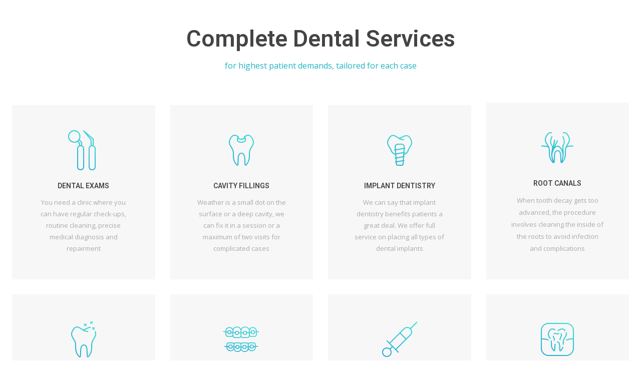

--- FILE ---
content_type: text/html; charset=UTF-8
request_url: https://cloud.tagdiv.com/services-boxes-dentist/
body_size: 15017
content:
<!doctype html >
<!--[if IE 8]>    <html class="ie8" lang="en"> <![endif]-->
<!--[if IE 9]>    <html class="ie9" lang="en"> <![endif]-->
<!--[if gt IE 8]><!--> <html lang="en-US"> <!--<![endif]-->
<head>
    <title>Services Boxes &#8211; Dentist | tagDiv Cloud</title>
    <meta charset="UTF-8" />
    <meta name="viewport" content="width=device-width, initial-scale=1.0">
    <link rel="pingback" href="https://cloud.tagdiv.com/xmlrpc.php" />
    <meta name='robots' content='max-image-preview:large' />
<link rel='dns-prefetch' href='//fonts.googleapis.com' />
<link rel="alternate" type="application/rss+xml" title="tagDiv Cloud &raquo; Feed" href="https://cloud.tagdiv.com/feed/" />
<link rel="alternate" type="application/rss+xml" title="tagDiv Cloud &raquo; Comments Feed" href="https://cloud.tagdiv.com/comments/feed/" />
<script type="text/javascript">
/* <![CDATA[ */
window._wpemojiSettings = {"baseUrl":"https:\/\/s.w.org\/images\/core\/emoji\/15.0.3\/72x72\/","ext":".png","svgUrl":"https:\/\/s.w.org\/images\/core\/emoji\/15.0.3\/svg\/","svgExt":".svg","source":{"concatemoji":"https:\/\/cloud.tagdiv.com\/wp-includes\/js\/wp-emoji-release.min.js?ver=6.6.1"}};
/*! This file is auto-generated */
!function(i,n){var o,s,e;function c(e){try{var t={supportTests:e,timestamp:(new Date).valueOf()};sessionStorage.setItem(o,JSON.stringify(t))}catch(e){}}function p(e,t,n){e.clearRect(0,0,e.canvas.width,e.canvas.height),e.fillText(t,0,0);var t=new Uint32Array(e.getImageData(0,0,e.canvas.width,e.canvas.height).data),r=(e.clearRect(0,0,e.canvas.width,e.canvas.height),e.fillText(n,0,0),new Uint32Array(e.getImageData(0,0,e.canvas.width,e.canvas.height).data));return t.every(function(e,t){return e===r[t]})}function u(e,t,n){switch(t){case"flag":return n(e,"\ud83c\udff3\ufe0f\u200d\u26a7\ufe0f","\ud83c\udff3\ufe0f\u200b\u26a7\ufe0f")?!1:!n(e,"\ud83c\uddfa\ud83c\uddf3","\ud83c\uddfa\u200b\ud83c\uddf3")&&!n(e,"\ud83c\udff4\udb40\udc67\udb40\udc62\udb40\udc65\udb40\udc6e\udb40\udc67\udb40\udc7f","\ud83c\udff4\u200b\udb40\udc67\u200b\udb40\udc62\u200b\udb40\udc65\u200b\udb40\udc6e\u200b\udb40\udc67\u200b\udb40\udc7f");case"emoji":return!n(e,"\ud83d\udc26\u200d\u2b1b","\ud83d\udc26\u200b\u2b1b")}return!1}function f(e,t,n){var r="undefined"!=typeof WorkerGlobalScope&&self instanceof WorkerGlobalScope?new OffscreenCanvas(300,150):i.createElement("canvas"),a=r.getContext("2d",{willReadFrequently:!0}),o=(a.textBaseline="top",a.font="600 32px Arial",{});return e.forEach(function(e){o[e]=t(a,e,n)}),o}function t(e){var t=i.createElement("script");t.src=e,t.defer=!0,i.head.appendChild(t)}"undefined"!=typeof Promise&&(o="wpEmojiSettingsSupports",s=["flag","emoji"],n.supports={everything:!0,everythingExceptFlag:!0},e=new Promise(function(e){i.addEventListener("DOMContentLoaded",e,{once:!0})}),new Promise(function(t){var n=function(){try{var e=JSON.parse(sessionStorage.getItem(o));if("object"==typeof e&&"number"==typeof e.timestamp&&(new Date).valueOf()<e.timestamp+604800&&"object"==typeof e.supportTests)return e.supportTests}catch(e){}return null}();if(!n){if("undefined"!=typeof Worker&&"undefined"!=typeof OffscreenCanvas&&"undefined"!=typeof URL&&URL.createObjectURL&&"undefined"!=typeof Blob)try{var e="postMessage("+f.toString()+"("+[JSON.stringify(s),u.toString(),p.toString()].join(",")+"));",r=new Blob([e],{type:"text/javascript"}),a=new Worker(URL.createObjectURL(r),{name:"wpTestEmojiSupports"});return void(a.onmessage=function(e){c(n=e.data),a.terminate(),t(n)})}catch(e){}c(n=f(s,u,p))}t(n)}).then(function(e){for(var t in e)n.supports[t]=e[t],n.supports.everything=n.supports.everything&&n.supports[t],"flag"!==t&&(n.supports.everythingExceptFlag=n.supports.everythingExceptFlag&&n.supports[t]);n.supports.everythingExceptFlag=n.supports.everythingExceptFlag&&!n.supports.flag,n.DOMReady=!1,n.readyCallback=function(){n.DOMReady=!0}}).then(function(){return e}).then(function(){var e;n.supports.everything||(n.readyCallback(),(e=n.source||{}).concatemoji?t(e.concatemoji):e.wpemoji&&e.twemoji&&(t(e.twemoji),t(e.wpemoji)))}))}((window,document),window._wpemojiSettings);
/* ]]> */
</script>
<style id='wp-emoji-styles-inline-css' type='text/css'>

	img.wp-smiley, img.emoji {
		display: inline !important;
		border: none !important;
		box-shadow: none !important;
		height: 1em !important;
		width: 1em !important;
		margin: 0 0.07em !important;
		vertical-align: -0.1em !important;
		background: none !important;
		padding: 0 !important;
	}
</style>
<style id='classic-theme-styles-inline-css' type='text/css'>
/*! This file is auto-generated */
.wp-block-button__link{color:#fff;background-color:#32373c;border-radius:9999px;box-shadow:none;text-decoration:none;padding:calc(.667em + 2px) calc(1.333em + 2px);font-size:1.125em}.wp-block-file__button{background:#32373c;color:#fff;text-decoration:none}
</style>
<style id='global-styles-inline-css' type='text/css'>
:root{--wp--preset--aspect-ratio--square: 1;--wp--preset--aspect-ratio--4-3: 4/3;--wp--preset--aspect-ratio--3-4: 3/4;--wp--preset--aspect-ratio--3-2: 3/2;--wp--preset--aspect-ratio--2-3: 2/3;--wp--preset--aspect-ratio--16-9: 16/9;--wp--preset--aspect-ratio--9-16: 9/16;--wp--preset--color--black: #000000;--wp--preset--color--cyan-bluish-gray: #abb8c3;--wp--preset--color--white: #ffffff;--wp--preset--color--pale-pink: #f78da7;--wp--preset--color--vivid-red: #cf2e2e;--wp--preset--color--luminous-vivid-orange: #ff6900;--wp--preset--color--luminous-vivid-amber: #fcb900;--wp--preset--color--light-green-cyan: #7bdcb5;--wp--preset--color--vivid-green-cyan: #00d084;--wp--preset--color--pale-cyan-blue: #8ed1fc;--wp--preset--color--vivid-cyan-blue: #0693e3;--wp--preset--color--vivid-purple: #9b51e0;--wp--preset--gradient--vivid-cyan-blue-to-vivid-purple: linear-gradient(135deg,rgba(6,147,227,1) 0%,rgb(155,81,224) 100%);--wp--preset--gradient--light-green-cyan-to-vivid-green-cyan: linear-gradient(135deg,rgb(122,220,180) 0%,rgb(0,208,130) 100%);--wp--preset--gradient--luminous-vivid-amber-to-luminous-vivid-orange: linear-gradient(135deg,rgba(252,185,0,1) 0%,rgba(255,105,0,1) 100%);--wp--preset--gradient--luminous-vivid-orange-to-vivid-red: linear-gradient(135deg,rgba(255,105,0,1) 0%,rgb(207,46,46) 100%);--wp--preset--gradient--very-light-gray-to-cyan-bluish-gray: linear-gradient(135deg,rgb(238,238,238) 0%,rgb(169,184,195) 100%);--wp--preset--gradient--cool-to-warm-spectrum: linear-gradient(135deg,rgb(74,234,220) 0%,rgb(151,120,209) 20%,rgb(207,42,186) 40%,rgb(238,44,130) 60%,rgb(251,105,98) 80%,rgb(254,248,76) 100%);--wp--preset--gradient--blush-light-purple: linear-gradient(135deg,rgb(255,206,236) 0%,rgb(152,150,240) 100%);--wp--preset--gradient--blush-bordeaux: linear-gradient(135deg,rgb(254,205,165) 0%,rgb(254,45,45) 50%,rgb(107,0,62) 100%);--wp--preset--gradient--luminous-dusk: linear-gradient(135deg,rgb(255,203,112) 0%,rgb(199,81,192) 50%,rgb(65,88,208) 100%);--wp--preset--gradient--pale-ocean: linear-gradient(135deg,rgb(255,245,203) 0%,rgb(182,227,212) 50%,rgb(51,167,181) 100%);--wp--preset--gradient--electric-grass: linear-gradient(135deg,rgb(202,248,128) 0%,rgb(113,206,126) 100%);--wp--preset--gradient--midnight: linear-gradient(135deg,rgb(2,3,129) 0%,rgb(40,116,252) 100%);--wp--preset--font-size--small: 11px;--wp--preset--font-size--medium: 20px;--wp--preset--font-size--large: 32px;--wp--preset--font-size--x-large: 42px;--wp--preset--font-size--regular: 15px;--wp--preset--font-size--larger: 50px;--wp--preset--spacing--20: 0.44rem;--wp--preset--spacing--30: 0.67rem;--wp--preset--spacing--40: 1rem;--wp--preset--spacing--50: 1.5rem;--wp--preset--spacing--60: 2.25rem;--wp--preset--spacing--70: 3.38rem;--wp--preset--spacing--80: 5.06rem;--wp--preset--shadow--natural: 6px 6px 9px rgba(0, 0, 0, 0.2);--wp--preset--shadow--deep: 12px 12px 50px rgba(0, 0, 0, 0.4);--wp--preset--shadow--sharp: 6px 6px 0px rgba(0, 0, 0, 0.2);--wp--preset--shadow--outlined: 6px 6px 0px -3px rgba(255, 255, 255, 1), 6px 6px rgba(0, 0, 0, 1);--wp--preset--shadow--crisp: 6px 6px 0px rgba(0, 0, 0, 1);}:where(.is-layout-flex){gap: 0.5em;}:where(.is-layout-grid){gap: 0.5em;}body .is-layout-flex{display: flex;}.is-layout-flex{flex-wrap: wrap;align-items: center;}.is-layout-flex > :is(*, div){margin: 0;}body .is-layout-grid{display: grid;}.is-layout-grid > :is(*, div){margin: 0;}:where(.wp-block-columns.is-layout-flex){gap: 2em;}:where(.wp-block-columns.is-layout-grid){gap: 2em;}:where(.wp-block-post-template.is-layout-flex){gap: 1.25em;}:where(.wp-block-post-template.is-layout-grid){gap: 1.25em;}.has-black-color{color: var(--wp--preset--color--black) !important;}.has-cyan-bluish-gray-color{color: var(--wp--preset--color--cyan-bluish-gray) !important;}.has-white-color{color: var(--wp--preset--color--white) !important;}.has-pale-pink-color{color: var(--wp--preset--color--pale-pink) !important;}.has-vivid-red-color{color: var(--wp--preset--color--vivid-red) !important;}.has-luminous-vivid-orange-color{color: var(--wp--preset--color--luminous-vivid-orange) !important;}.has-luminous-vivid-amber-color{color: var(--wp--preset--color--luminous-vivid-amber) !important;}.has-light-green-cyan-color{color: var(--wp--preset--color--light-green-cyan) !important;}.has-vivid-green-cyan-color{color: var(--wp--preset--color--vivid-green-cyan) !important;}.has-pale-cyan-blue-color{color: var(--wp--preset--color--pale-cyan-blue) !important;}.has-vivid-cyan-blue-color{color: var(--wp--preset--color--vivid-cyan-blue) !important;}.has-vivid-purple-color{color: var(--wp--preset--color--vivid-purple) !important;}.has-black-background-color{background-color: var(--wp--preset--color--black) !important;}.has-cyan-bluish-gray-background-color{background-color: var(--wp--preset--color--cyan-bluish-gray) !important;}.has-white-background-color{background-color: var(--wp--preset--color--white) !important;}.has-pale-pink-background-color{background-color: var(--wp--preset--color--pale-pink) !important;}.has-vivid-red-background-color{background-color: var(--wp--preset--color--vivid-red) !important;}.has-luminous-vivid-orange-background-color{background-color: var(--wp--preset--color--luminous-vivid-orange) !important;}.has-luminous-vivid-amber-background-color{background-color: var(--wp--preset--color--luminous-vivid-amber) !important;}.has-light-green-cyan-background-color{background-color: var(--wp--preset--color--light-green-cyan) !important;}.has-vivid-green-cyan-background-color{background-color: var(--wp--preset--color--vivid-green-cyan) !important;}.has-pale-cyan-blue-background-color{background-color: var(--wp--preset--color--pale-cyan-blue) !important;}.has-vivid-cyan-blue-background-color{background-color: var(--wp--preset--color--vivid-cyan-blue) !important;}.has-vivid-purple-background-color{background-color: var(--wp--preset--color--vivid-purple) !important;}.has-black-border-color{border-color: var(--wp--preset--color--black) !important;}.has-cyan-bluish-gray-border-color{border-color: var(--wp--preset--color--cyan-bluish-gray) !important;}.has-white-border-color{border-color: var(--wp--preset--color--white) !important;}.has-pale-pink-border-color{border-color: var(--wp--preset--color--pale-pink) !important;}.has-vivid-red-border-color{border-color: var(--wp--preset--color--vivid-red) !important;}.has-luminous-vivid-orange-border-color{border-color: var(--wp--preset--color--luminous-vivid-orange) !important;}.has-luminous-vivid-amber-border-color{border-color: var(--wp--preset--color--luminous-vivid-amber) !important;}.has-light-green-cyan-border-color{border-color: var(--wp--preset--color--light-green-cyan) !important;}.has-vivid-green-cyan-border-color{border-color: var(--wp--preset--color--vivid-green-cyan) !important;}.has-pale-cyan-blue-border-color{border-color: var(--wp--preset--color--pale-cyan-blue) !important;}.has-vivid-cyan-blue-border-color{border-color: var(--wp--preset--color--vivid-cyan-blue) !important;}.has-vivid-purple-border-color{border-color: var(--wp--preset--color--vivid-purple) !important;}.has-vivid-cyan-blue-to-vivid-purple-gradient-background{background: var(--wp--preset--gradient--vivid-cyan-blue-to-vivid-purple) !important;}.has-light-green-cyan-to-vivid-green-cyan-gradient-background{background: var(--wp--preset--gradient--light-green-cyan-to-vivid-green-cyan) !important;}.has-luminous-vivid-amber-to-luminous-vivid-orange-gradient-background{background: var(--wp--preset--gradient--luminous-vivid-amber-to-luminous-vivid-orange) !important;}.has-luminous-vivid-orange-to-vivid-red-gradient-background{background: var(--wp--preset--gradient--luminous-vivid-orange-to-vivid-red) !important;}.has-very-light-gray-to-cyan-bluish-gray-gradient-background{background: var(--wp--preset--gradient--very-light-gray-to-cyan-bluish-gray) !important;}.has-cool-to-warm-spectrum-gradient-background{background: var(--wp--preset--gradient--cool-to-warm-spectrum) !important;}.has-blush-light-purple-gradient-background{background: var(--wp--preset--gradient--blush-light-purple) !important;}.has-blush-bordeaux-gradient-background{background: var(--wp--preset--gradient--blush-bordeaux) !important;}.has-luminous-dusk-gradient-background{background: var(--wp--preset--gradient--luminous-dusk) !important;}.has-pale-ocean-gradient-background{background: var(--wp--preset--gradient--pale-ocean) !important;}.has-electric-grass-gradient-background{background: var(--wp--preset--gradient--electric-grass) !important;}.has-midnight-gradient-background{background: var(--wp--preset--gradient--midnight) !important;}.has-small-font-size{font-size: var(--wp--preset--font-size--small) !important;}.has-medium-font-size{font-size: var(--wp--preset--font-size--medium) !important;}.has-large-font-size{font-size: var(--wp--preset--font-size--large) !important;}.has-x-large-font-size{font-size: var(--wp--preset--font-size--x-large) !important;}
:where(.wp-block-post-template.is-layout-flex){gap: 1.25em;}:where(.wp-block-post-template.is-layout-grid){gap: 1.25em;}
:where(.wp-block-columns.is-layout-flex){gap: 2em;}:where(.wp-block-columns.is-layout-grid){gap: 2em;}
:root :where(.wp-block-pullquote){font-size: 1.5em;line-height: 1.6;}
</style>
<link rel='stylesheet' id='td-plugin-newsletter-css' href='https://cloud.tagdiv.com/wp-content/plugins/td-newsletter/style.css?ver=12.6.7' type='text/css' media='all' />
<link rel='stylesheet' id='td-plugin-multi-purpose-css' href='https://cloud.tagdiv.com/wp-content/plugins/td-composer/td-multi-purpose/style.css?ver=5b75a1149b707159a7e71fd3bf09ff7b' type='text/css' media='all' />
<link rel='stylesheet' id='google-fonts-style-css' href='https://fonts.googleapis.com/css?family=Roboto%3A400%2C600%2C700%2C100%2C200%2C300%2C500%2C800%2C900%7COpen+Sans%3A400%2C600%2C700%2C100%2C200%2C300%2C500%2C800%2C900&#038;display=swap&#038;ver=12.6.7' type='text/css' media='all' />
<link rel='stylesheet' id='td-multipurpose-css' href='https://cloud.tagdiv.com/wp-content/plugins/td-composer/assets/fonts/td-multipurpose/td-multipurpose.css?ver=5b75a1149b707159a7e71fd3bf09ff7b' type='text/css' media='all' />
<link rel='stylesheet' id='font_awesome-css' href='https://cloud.tagdiv.com/wp-content/plugins/td-composer/assets/fonts/font-awesome/font-awesome.css?ver=5b75a1149b707159a7e71fd3bf09ff7b' type='text/css' media='all' />
<link rel='stylesheet' id='td-theme-css' href='https://cloud.tagdiv.com/wp-content/themes/Newspaper/style.css?ver=12.6.7' type='text/css' media='all' />
<style id='td-theme-inline-css' type='text/css'>@media (max-width:767px){.td-header-desktop-wrap{display:none}}@media (min-width:767px){.td-header-mobile-wrap{display:none}}</style>
<link rel='stylesheet' id='td-legacy-framework-front-style-css' href='https://cloud.tagdiv.com/wp-content/plugins/td-composer/legacy/Newspaper/assets/css/td_legacy_main.css?ver=5b75a1149b707159a7e71fd3bf09ff7b' type='text/css' media='all' />
<link rel='stylesheet' id='td-standard-pack-framework-front-style-css' href='https://cloud.tagdiv.com/wp-content/plugins/td-standard-pack/Newspaper/assets/css/td_standard_pack_main.css?ver=8f2d47acef43f76b1dfa75a39c0fe3df' type='text/css' media='all' />
<link rel='stylesheet' id='tdb_style_cloud_templates_front-css' href='https://cloud.tagdiv.com/wp-content/plugins/td-cloud-library/assets/css/tdb_main.css?ver=b089d95615dd8e22e80845576af6b5b5' type='text/css' media='all' />
<script type="text/javascript" src="https://cloud.tagdiv.com/wp-includes/js/jquery/jquery.min.js?ver=3.7.1" id="jquery-core-js"></script>
<script type="text/javascript" src="https://cloud.tagdiv.com/wp-includes/js/jquery/jquery-migrate.min.js?ver=3.4.1" id="jquery-migrate-js"></script>
<link rel="https://api.w.org/" href="https://cloud.tagdiv.com/wp-json/" /><link rel="alternate" title="JSON" type="application/json" href="https://cloud.tagdiv.com/wp-json/wp/v2/pages/1892" /><link rel="EditURI" type="application/rsd+xml" title="RSD" href="https://cloud.tagdiv.com/xmlrpc.php?rsd" />
<meta name="generator" content="WordPress 6.6.1" />
<link rel="canonical" href="https://cloud.tagdiv.com/services-boxes-dentist/" />
<link rel='shortlink' href='https://cloud.tagdiv.com/?p=1892' />
<link rel="alternate" title="oEmbed (JSON)" type="application/json+oembed" href="https://cloud.tagdiv.com/wp-json/oembed/1.0/embed?url=https%3A%2F%2Fcloud.tagdiv.com%2Fservices-boxes-dentist%2F" />
<link rel="alternate" title="oEmbed (XML)" type="text/xml+oembed" href="https://cloud.tagdiv.com/wp-json/oembed/1.0/embed?url=https%3A%2F%2Fcloud.tagdiv.com%2Fservices-boxes-dentist%2F&#038;format=xml" />
    <script>
        window.tdb_globals = {"wpRestNonce":"27641d8705","wpRestUrl":"https:\/\/cloud.tagdiv.com\/wp-json\/","permalinkStructure":"\/%postname%\/","tdbTemplateType":false};
        tdbPluginUrl = "https://cloud.tagdiv.com/wp-content/plugins/td-view-cloud";
    </script>
        <script>
        window.tdb_global_vars = {"wpRestUrl":"https:\/\/cloud.tagdiv.com\/wp-json\/","permalinkStructure":"\/%postname%\/"};
        window.tdb_p_autoload_vars = {"isAjax":false,"isAdminBarShowing":false,"autoloadStatus":"off","origPostEditUrl":null};
    </script>
    
    <style id="tdb-global-colors">:root{--accent-color:#fff}</style>

    
	
<!-- JS generated by theme -->

<script type="text/javascript" id="td-generated-header-js">
    
    

	    var tdBlocksArray = []; //here we store all the items for the current page

	    // td_block class - each ajax block uses a object of this class for requests
	    function tdBlock() {
		    this.id = '';
		    this.block_type = 1; //block type id (1-234 etc)
		    this.atts = '';
		    this.td_column_number = '';
		    this.td_current_page = 1; //
		    this.post_count = 0; //from wp
		    this.found_posts = 0; //from wp
		    this.max_num_pages = 0; //from wp
		    this.td_filter_value = ''; //current live filter value
		    this.is_ajax_running = false;
		    this.td_user_action = ''; // load more or infinite loader (used by the animation)
		    this.header_color = '';
		    this.ajax_pagination_infinite_stop = ''; //show load more at page x
	    }

        // td_js_generator - mini detector
        ( function () {
            var htmlTag = document.getElementsByTagName("html")[0];

	        if ( navigator.userAgent.indexOf("MSIE 10.0") > -1 ) {
                htmlTag.className += ' ie10';
            }

            if ( !!navigator.userAgent.match(/Trident.*rv\:11\./) ) {
                htmlTag.className += ' ie11';
            }

	        if ( navigator.userAgent.indexOf("Edge") > -1 ) {
                htmlTag.className += ' ieEdge';
            }

            if ( /(iPad|iPhone|iPod)/g.test(navigator.userAgent) ) {
                htmlTag.className += ' td-md-is-ios';
            }

            var user_agent = navigator.userAgent.toLowerCase();
            if ( user_agent.indexOf("android") > -1 ) {
                htmlTag.className += ' td-md-is-android';
            }

            if ( -1 !== navigator.userAgent.indexOf('Mac OS X')  ) {
                htmlTag.className += ' td-md-is-os-x';
            }

            if ( /chrom(e|ium)/.test(navigator.userAgent.toLowerCase()) ) {
               htmlTag.className += ' td-md-is-chrome';
            }

            if ( -1 !== navigator.userAgent.indexOf('Firefox') ) {
                htmlTag.className += ' td-md-is-firefox';
            }

            if ( -1 !== navigator.userAgent.indexOf('Safari') && -1 === navigator.userAgent.indexOf('Chrome') ) {
                htmlTag.className += ' td-md-is-safari';
            }

            if( -1 !== navigator.userAgent.indexOf('IEMobile') ){
                htmlTag.className += ' td-md-is-iemobile';
            }

        })();

        var tdLocalCache = {};

        ( function () {
            "use strict";

            tdLocalCache = {
                data: {},
                remove: function (resource_id) {
                    delete tdLocalCache.data[resource_id];
                },
                exist: function (resource_id) {
                    return tdLocalCache.data.hasOwnProperty(resource_id) && tdLocalCache.data[resource_id] !== null;
                },
                get: function (resource_id) {
                    return tdLocalCache.data[resource_id];
                },
                set: function (resource_id, cachedData) {
                    tdLocalCache.remove(resource_id);
                    tdLocalCache.data[resource_id] = cachedData;
                }
            };
        })();

    
    
var td_viewport_interval_list=[{"limitBottom":767,"sidebarWidth":228},{"limitBottom":1018,"sidebarWidth":300},{"limitBottom":1140,"sidebarWidth":324}];
var tdc_is_installed="yes";
var td_ajax_url="https:\/\/cloud.tagdiv.com\/wp-admin\/admin-ajax.php?td_theme_name=Newspaper&v=12.6.7";
var td_get_template_directory_uri="https:\/\/cloud.tagdiv.com\/wp-content\/plugins\/td-composer\/legacy\/common";
var tds_snap_menu="smart_snap_always";
var tds_logo_on_sticky="show_header_logo";
var tds_header_style="";
var td_please_wait="Please wait...";
var td_email_user_pass_incorrect="User or password incorrect!";
var td_email_user_incorrect="Email or username incorrect!";
var td_email_incorrect="Email incorrect!";
var td_user_incorrect="Username incorrect!";
var td_email_user_empty="Email or username empty!";
var td_pass_empty="Pass empty!";
var td_pass_pattern_incorrect="Invalid Pass Pattern!";
var td_retype_pass_incorrect="Retyped Pass incorrect!";
var tds_more_articles_on_post_enable="show";
var tds_more_articles_on_post_time_to_wait="";
var tds_more_articles_on_post_pages_distance_from_top=0;
var tds_captcha="";
var tds_theme_color_site_wide="#4db2ec";
var tds_smart_sidebar="enabled";
var tdThemeName="Newspaper";
var tdThemeNameWl="Newspaper";
var td_magnific_popup_translation_tPrev="Previous (Left arrow key)";
var td_magnific_popup_translation_tNext="Next (Right arrow key)";
var td_magnific_popup_translation_tCounter="%curr% of %total%";
var td_magnific_popup_translation_ajax_tError="The content from %url% could not be loaded.";
var td_magnific_popup_translation_image_tError="The image #%curr% could not be loaded.";
var tdBlockNonce="b5d5eecc85";
var tdMobileMenu="enabled";
var tdMobileSearch="enabled";
var tdDateNamesI18n={"month_names":["January","February","March","April","May","June","July","August","September","October","November","December"],"month_names_short":["Jan","Feb","Mar","Apr","May","Jun","Jul","Aug","Sep","Oct","Nov","Dec"],"day_names":["Sunday","Monday","Tuesday","Wednesday","Thursday","Friday","Saturday"],"day_names_short":["Sun","Mon","Tue","Wed","Thu","Fri","Sat"]};
var tdb_modal_confirm="Save";
var tdb_modal_cancel="Cancel";
var tdb_modal_confirm_alt="Yes";
var tdb_modal_cancel_alt="No";
var td_deploy_mode="deploy";
var td_ad_background_click_link="";
var td_ad_background_click_target="";
</script>


<!-- Header style compiled by theme -->

<style>.block-title>span,.block-title>span>a,.block-title>a,.block-title>label,.widgettitle,.widgettitle:after,.td-trending-now-title,.td-trending-now-wrapper:hover .td-trending-now-title,.wpb_tabs li.ui-tabs-active a,.wpb_tabs li:hover a,.vc_tta-container .vc_tta-color-grey.vc_tta-tabs-position-top.vc_tta-style-classic .vc_tta-tabs-container .vc_tta-tab.vc_active>a,.vc_tta-container .vc_tta-color-grey.vc_tta-tabs-position-top.vc_tta-style-classic .vc_tta-tabs-container .vc_tta-tab:hover>a,.td_block_template_1 .td-related-title .td-cur-simple-item,.woocommerce .product .products h2:not(.woocommerce-loop-product__title),.td-subcat-filter .td-subcat-dropdown:hover .td-subcat-more,.td-weather-information:before,.td-weather-week:before,.td_block_exchange .td-exchange-header:before,.td-theme-wrap .td_block_template_3 .td-block-title>*,.td-theme-wrap .td_block_template_4 .td-block-title>*,.td-theme-wrap .td_block_template_7 .td-block-title>*,.td-theme-wrap .td_block_template_9 .td-block-title:after,.td-theme-wrap .td_block_template_10 .td-block-title::before,.td-theme-wrap .td_block_template_11 .td-block-title::before,.td-theme-wrap .td_block_template_11 .td-block-title::after,.td-theme-wrap .td_block_template_14 .td-block-title,.td-theme-wrap .td_block_template_15 .td-block-title:before,.td-theme-wrap .td_block_template_17 .td-block-title:before{background-color:#222222}.woocommerce div.product .woocommerce-tabs ul.tabs li.active{background-color:#222222!important}.block-title,.td_block_template_1 .td-related-title,.wpb_tabs .wpb_tabs_nav,.vc_tta-container .vc_tta-color-grey.vc_tta-tabs-position-top.vc_tta-style-classic .vc_tta-tabs-container,.woocommerce div.product .woocommerce-tabs ul.tabs:before,.td-theme-wrap .td_block_template_5 .td-block-title>*,.td-theme-wrap .td_block_template_17 .td-block-title,.td-theme-wrap .td_block_template_17 .td-block-title::before{border-color:#222222}.td-theme-wrap .td_block_template_4 .td-block-title>*:before,.td-theme-wrap .td_block_template_17 .td-block-title::after{border-color:#222222 transparent transparent transparent}.td-theme-wrap .td_block_template_4 .td-related-title .td-cur-simple-item:before{border-color:#222222 transparent transparent transparent!important}.td-menu-background,.td-search-background{background-image:url('https://cloud.tagdiv.com/wp-content/uploads/2018/04/8.jpg')}.white-popup-block:before{background-image:url('https://cloud.tagdiv.com/wp-content/uploads/2018/04/8.jpg')}.td-footer-wrapper,.td-footer-wrapper .td_block_template_7 .td-block-title>*,.td-footer-wrapper .td_block_template_17 .td-block-title,.td-footer-wrapper .td-block-title-wrap .td-wrapper-pulldown-filter{background-color:#111111}.td-footer-wrapper::before{background-image:url('https://cloud.tagdiv.com/wp-content/uploads/2018/04/8.jpg')}.td-footer-wrapper::before{background-size:cover}.td-footer-wrapper::before{background-position:center center}.td-footer-wrapper::before{opacity:0.1}.block-title>span,.block-title>span>a,.block-title>a,.block-title>label,.widgettitle,.widgettitle:after,.td-trending-now-title,.td-trending-now-wrapper:hover .td-trending-now-title,.wpb_tabs li.ui-tabs-active a,.wpb_tabs li:hover a,.vc_tta-container .vc_tta-color-grey.vc_tta-tabs-position-top.vc_tta-style-classic .vc_tta-tabs-container .vc_tta-tab.vc_active>a,.vc_tta-container .vc_tta-color-grey.vc_tta-tabs-position-top.vc_tta-style-classic .vc_tta-tabs-container .vc_tta-tab:hover>a,.td_block_template_1 .td-related-title .td-cur-simple-item,.woocommerce .product .products h2:not(.woocommerce-loop-product__title),.td-subcat-filter .td-subcat-dropdown:hover .td-subcat-more,.td-weather-information:before,.td-weather-week:before,.td_block_exchange .td-exchange-header:before,.td-theme-wrap .td_block_template_3 .td-block-title>*,.td-theme-wrap .td_block_template_4 .td-block-title>*,.td-theme-wrap .td_block_template_7 .td-block-title>*,.td-theme-wrap .td_block_template_9 .td-block-title:after,.td-theme-wrap .td_block_template_10 .td-block-title::before,.td-theme-wrap .td_block_template_11 .td-block-title::before,.td-theme-wrap .td_block_template_11 .td-block-title::after,.td-theme-wrap .td_block_template_14 .td-block-title,.td-theme-wrap .td_block_template_15 .td-block-title:before,.td-theme-wrap .td_block_template_17 .td-block-title:before{background-color:#222222}.woocommerce div.product .woocommerce-tabs ul.tabs li.active{background-color:#222222!important}.block-title,.td_block_template_1 .td-related-title,.wpb_tabs .wpb_tabs_nav,.vc_tta-container .vc_tta-color-grey.vc_tta-tabs-position-top.vc_tta-style-classic .vc_tta-tabs-container,.woocommerce div.product .woocommerce-tabs ul.tabs:before,.td-theme-wrap .td_block_template_5 .td-block-title>*,.td-theme-wrap .td_block_template_17 .td-block-title,.td-theme-wrap .td_block_template_17 .td-block-title::before{border-color:#222222}.td-theme-wrap .td_block_template_4 .td-block-title>*:before,.td-theme-wrap .td_block_template_17 .td-block-title::after{border-color:#222222 transparent transparent transparent}.td-theme-wrap .td_block_template_4 .td-related-title .td-cur-simple-item:before{border-color:#222222 transparent transparent transparent!important}.td-menu-background,.td-search-background{background-image:url('https://cloud.tagdiv.com/wp-content/uploads/2018/04/8.jpg')}.white-popup-block:before{background-image:url('https://cloud.tagdiv.com/wp-content/uploads/2018/04/8.jpg')}.td-footer-wrapper,.td-footer-wrapper .td_block_template_7 .td-block-title>*,.td-footer-wrapper .td_block_template_17 .td-block-title,.td-footer-wrapper .td-block-title-wrap .td-wrapper-pulldown-filter{background-color:#111111}.td-footer-wrapper::before{background-image:url('https://cloud.tagdiv.com/wp-content/uploads/2018/04/8.jpg')}.td-footer-wrapper::before{background-size:cover}.td-footer-wrapper::before{background-position:center center}.td-footer-wrapper::before{opacity:0.1}</style>




<script type="application/ld+json">
    {
        "@context": "https://schema.org",
        "@type": "BreadcrumbList",
        "itemListElement": [
            {
                "@type": "ListItem",
                "position": 1,
                "item": {
                    "@type": "WebSite",
                    "@id": "https://cloud.tagdiv.com/",
                    "name": "Home"
                }
            },
            {
                "@type": "ListItem",
                "position": 2,
                    "item": {
                    "@type": "WebPage",
                    "@id": "https://cloud.tagdiv.com/services-boxes-dentist/",
                    "name": "Services Boxes &#8211; Dentist"
                }
            }    
        ]
    }
</script>

<!-- Button style compiled by theme -->

<style></style>

	<style id="tdw-css-placeholder">.category-170,.author-user23,.tag-173,.category-170 .td-container-wrap,.author-user23 .td-container-wrap,.tag-173 .td-container-wrap{background-color:#f7f8f8}</style></head>

<body class="page-template page-template-page-pagebuilder-empty page-template-page-pagebuilder-empty-php page page-id-1892 td-standard-pack services-boxes-dentist global-block-template-1 tdb-template  tdc-header-template td-full-layout" itemscope="itemscope" itemtype="https://schema.org/WebPage">

<div class="td-scroll-up" data-style="style1"><i class="td-icon-menu-up"></i></div>
    <div class="td-menu-background" style="visibility:hidden"></div>
<div id="td-mobile-nav" style="visibility:hidden">
    <div class="td-mobile-container">
        <!-- mobile menu top section -->
        <div class="td-menu-socials-wrap">
            <!-- socials -->
            <div class="td-menu-socials">
                
        <span class="td-social-icon-wrap">
            <a target="_blank" href="https://www.facebook.com/TagDiv/" title="Facebook">
                <i class="td-icon-font td-icon-facebook"></i>
                <span style="display: none">Facebook</span>
            </a>
        </span>
        <span class="td-social-icon-wrap">
            <a target="_blank" href="https://www.instagram.com/tagDiv/" title="Instagram">
                <i class="td-icon-font td-icon-instagram"></i>
                <span style="display: none">Instagram</span>
            </a>
        </span>
        <span class="td-social-icon-wrap">
            <a target="_blank" href="#" title="Twitter">
                <i class="td-icon-font td-icon-twitter"></i>
                <span style="display: none">Twitter</span>
            </a>
        </span>
        <span class="td-social-icon-wrap">
            <a target="_blank" href="#" title="Vimeo">
                <i class="td-icon-font td-icon-vimeo"></i>
                <span style="display: none">Vimeo</span>
            </a>
        </span>
        <span class="td-social-icon-wrap">
            <a target="_blank" href="#" title="VKontakte">
                <i class="td-icon-font td-icon-vk"></i>
                <span style="display: none">VKontakte</span>
            </a>
        </span>
        <span class="td-social-icon-wrap">
            <a target="_blank" href="https://www.youtube.com/tagDiv/" title="Youtube">
                <i class="td-icon-font td-icon-youtube"></i>
                <span style="display: none">Youtube</span>
            </a>
        </span>            </div>
            <!-- close button -->
            <div class="td-mobile-close">
                <span><i class="td-icon-close-mobile"></i></span>
            </div>
        </div>

        <!-- login section -->
                    <div class="td-menu-login-section">
                
    <div class="td-guest-wrap">
        <div class="td-menu-login"><a id="login-link-mob">Sign in</a></div>
    </div>
            </div>
        
        <!-- menu section -->
        <div class="td-mobile-content">
            <div class="menu-td-demo-top-menu-container"><ul id="menu-td-demo-top-menu" class="td-mobile-main-menu"><li id="menu-item-32" class="menu-item menu-item-type-custom menu-item-object-custom menu-item-first menu-item-32"><a href="#">Blog</a></li>
<li id="menu-item-33" class="menu-item menu-item-type-custom menu-item-object-custom menu-item-33"><a href="#">Forums</a></li>
<li id="menu-item-34" class="menu-item menu-item-type-post_type menu-item-object-page menu-item-34"><a href="https://cloud.tagdiv.com/contact/">Contact</a></li>
<li id="menu-item-35" class="menu-item menu-item-type-custom menu-item-object-custom menu-item-35"><a href="http://themeforest.net/item/newspaper/5489609">Purchase Theme</a></li>
</ul></div>        </div>
    </div>

    <!-- register/login section -->
            <div id="login-form-mobile" class="td-register-section">
            
            <div id="td-login-mob" class="td-login-animation td-login-hide-mob">
            	<!-- close button -->
	            <div class="td-login-close">
	                <span class="td-back-button"><i class="td-icon-read-down"></i></span>
	                <div class="td-login-title">Sign in</div>
	                <!-- close button -->
		            <div class="td-mobile-close">
		                <span><i class="td-icon-close-mobile"></i></span>
		            </div>
	            </div>
	            <form class="td-login-form-wrap" action="#" method="post">
	                <div class="td-login-panel-title"><span>Welcome!</span>Log into your account</div>
	                <div class="td_display_err"></div>
	                <div class="td-login-inputs"><input class="td-login-input" autocomplete="username" type="text" name="login_email" id="login_email-mob" value="" required><label for="login_email-mob">your username</label></div>
	                <div class="td-login-inputs"><input class="td-login-input" autocomplete="current-password" type="password" name="login_pass" id="login_pass-mob" value="" required><label for="login_pass-mob">your password</label></div>
	                <input type="button" name="login_button" id="login_button-mob" class="td-login-button" value="LOG IN">
	                
					
	                <div class="td-login-info-text">
	                <a href="#" id="forgot-pass-link-mob">Forgot your password?</a>
	                </div>
	                <div class="td-login-register-link">
	                
	                </div>
	                
	                

                </form>
            </div>

            
            
            
            
            <div id="td-forgot-pass-mob" class="td-login-animation td-login-hide-mob">
                <!-- close button -->
	            <div class="td-forgot-pass-close">
	                <a href="#" aria-label="Back" class="td-back-button"><i class="td-icon-read-down"></i></a>
	                <div class="td-login-title">Password recovery</div>
	            </div>
	            <div class="td-login-form-wrap">
	                <div class="td-login-panel-title">Recover your password</div>
	                <div class="td_display_err"></div>
	                <div class="td-login-inputs"><input class="td-login-input" type="text" name="forgot_email" id="forgot_email-mob" value="" required><label for="forgot_email-mob">your email</label></div>
	                <input type="button" name="forgot_button" id="forgot_button-mob" class="td-login-button" value="Send My Pass">
                </div>
            </div>
        </div>
    </div><div class="td-search-background" style="visibility:hidden"></div>
<div class="td-search-wrap-mob" style="visibility:hidden">
	<div class="td-drop-down-search">
		<form method="get" class="td-search-form" action="https://cloud.tagdiv.com/">
			<!-- close button -->
			<div class="td-search-close">
				<span><i class="td-icon-close-mobile"></i></span>
			</div>
			<div role="search" class="td-search-input">
				<span>Search</span>
				<input id="td-header-search-mob" type="text" value="" name="s" autocomplete="off" />
			</div>
		</form>
		<div id="td-aj-search-mob" class="td-ajax-search-flex"></div>
	</div>
</div>

    <div id="td-outer-wrap" class="td-theme-wrap">
    
                    <div class="td-header-template-wrap" style="position: relative">
                                    <div class="td-header-mobile-wrap ">
                        <div id="tdi_1" class="tdc-zone"><div class="tdc_zone tdi_2  wpb_row td-pb-row"  >
<style scoped>.tdi_2{min-height:0}.td-header-mobile-wrap{position:relative;width:100%}</style><div id="tdi_3" class="tdc-row"><div class="vc_row tdi_4  wpb_row td-pb-row" >
<style scoped>.tdi_4,.tdi_4 .tdc-columns{min-height:0}.tdi_4,.tdi_4 .tdc-columns{display:block}.tdi_4 .tdc-columns{width:100%}.tdi_4:before,.tdi_4:after{display:table}</style><div class="vc_column tdi_6  wpb_column vc_column_container tdc-column td-pb-span12">
<style scoped>.tdi_6{vertical-align:baseline}.tdi_6>.wpb_wrapper,.tdi_6>.wpb_wrapper>.tdc-elements{display:block}.tdi_6>.wpb_wrapper>.tdc-elements{width:100%}.tdi_6>.wpb_wrapper>.vc_row_inner{width:auto}.tdi_6>.wpb_wrapper{width:auto;height:auto}</style><div class="wpb_wrapper" ></div></div></div></div></div></div>                    </div>
                
                    <div class="td-header-desktop-wrap ">
                        <div id="tdi_7" class="tdc-zone"><div class="tdc_zone tdi_8  wpb_row td-pb-row"  >
<style scoped>.tdi_8{min-height:0}.td-header-desktop-wrap{position:relative}</style><div id="tdi_9" class="tdc-row"><div class="vc_row tdi_10  wpb_row td-pb-row" >
<style scoped>.tdi_10,.tdi_10 .tdc-columns{min-height:0}.tdi_10,.tdi_10 .tdc-columns{display:block}.tdi_10 .tdc-columns{width:100%}.tdi_10:before,.tdi_10:after{display:table}</style><div class="vc_column tdi_12  wpb_column vc_column_container tdc-column td-pb-span12">
<style scoped>.tdi_12{vertical-align:baseline}.tdi_12>.wpb_wrapper,.tdi_12>.wpb_wrapper>.tdc-elements{display:block}.tdi_12>.wpb_wrapper>.tdc-elements{width:100%}.tdi_12>.wpb_wrapper>.vc_row_inner{width:auto}.tdi_12>.wpb_wrapper{width:auto;height:auto}.tdi_12{margin-bottom:-1px!important}</style><div class="wpb_wrapper" ></div></div></div></div></div></div>                    </div>
                            </div>
            
        
            <div class="td-main-content-wrap td-main-page-wrap td-container-wrap">
                <div class="tdc-content-wrap">
                    <div id="tdi_13" class="tdc-row"><div class="vc_row tdi_14 td-services wpb_row td-pb-row" >
<style scoped>.tdi_14,.tdi_14 .tdc-columns{min-height:0}.tdi_14,.tdi_14 .tdc-columns{display:block}.tdi_14 .tdc-columns{width:100%}.tdi_14:before,.tdi_14:after{display:table}.tdi_14{margin-top:40px!important;margin-bottom:60px!important}.tdi_14 .td_block_wrap{text-align:left}@media (max-width:767px){.tdi_14{margin-bottom:40px!important}}@media (min-width:1019px) and (max-width:1140px){.tdi_14{margin-bottom:40px!important}}@media (min-width:768px) and (max-width:1018px){.tdi_14{margin-bottom:40px!important}}</style><div class="vc_column tdi_16  wpb_column vc_column_container tdc-column td-pb-span12">
<style scoped>.tdi_16{vertical-align:baseline}.tdi_16>.wpb_wrapper,.tdi_16>.wpb_wrapper>.tdc-elements{display:block}.tdi_16>.wpb_wrapper>.tdc-elements{width:100%}.tdi_16>.wpb_wrapper>.vc_row_inner{width:auto}.tdi_16>.wpb_wrapper{width:auto;height:auto}</style><div class="wpb_wrapper" ><div class="tdm_block td_block_wrap tdm_block_column_title tdi_17 tdm-content-horiz-center td-pb-border-top td-services td_block_template_1"  data-td-block-uid="tdi_17" >
<style>.tdi_17{margin-bottom:-20px!important}</style>
<style>.tdm_block_column_title{margin-bottom:0;display:inline-block;width:100%}</style><div class="td-block-row"><div class="td-block-span12 tdm-col">
<style>body .tdi_18 .tdm-title{color:#444444}.tdi_18 .tdm-title{font-family:Roboto!important;font-size:46px!important;line-height:1.2!important;font-weight:600!important}@media (min-width:1019px) and (max-width:1140px){.tdi_18 .tdm-title{font-size:42px!important}}@media (min-width:768px) and (max-width:1018px){.tdi_18 .tdm-title{font-size:36px!important}}@media (max-width:767px){.tdi_18 .tdm-title{font-size:36px!important}}</style><div class="tds-title tds-title1 td-fix-index tdi_18 "><h3 class="tdm-title tdm-title-bg">Complete Dental Services</h3></div></div></div></div><div class="tdm_block td_block_wrap tdm_block_inline_text tdi_19 td-pb-border-top td-dentist-big-elements td_block_template_1"  data-td-block-uid="tdi_19" >
<style>@media (min-width:1019px) and (max-width:1140px){.tdi_19{margin-top:-5px!important}}@media (min-width:768px) and (max-width:1018px){.tdi_19{margin-top:-10px!important}}</style>
<style>.tdm_block.tdm_block_inline_text{margin-bottom:0;vertical-align:top}.tdm_block.tdm_block_inline_text .tdm-descr{margin-bottom:0;-webkit-transform:translateZ(0);transform:translateZ(0)}.tdc-row-content-vert-center .tdm-inline-text-yes{vertical-align:middle}.tdc-row-content-vert-bottom .tdm-inline-text-yes{vertical-align:bottom}.tdi_19{text-align:center!important;margin-right:auto;margin-left:auto}.tdi_19 .tdm-descr{color:#1db4c1;font-size:16px!important;line-height:1.8!important}@media (min-width:1019px) and (max-width:1140px){.tdi_19 .tdm-descr{font-size:15px!important}}@media (min-width:768px) and (max-width:1018px){.tdi_19 .tdm-descr{font-size:14px!important}}@media (max-width:767px){.tdi_19 .tdm-descr{font-size:14px!important}}</style><p class="tdm-descr">for highest patient demands, tailored for each case</p></div></div></div></div></div><div id="tdi_20" class="tdc-row stretch_row_1400 td-stretch-content"><div class="vc_row tdi_21  wpb_row td-pb-row tdc-row-content-vert-bottom" >
<style scoped>.tdi_21,.tdi_21 .tdc-columns{min-height:0}.tdi_21,.tdi_21 .tdc-columns{display:block}.tdi_21 .tdc-columns{width:100%}.tdi_21:before,.tdi_21:after{display:table}@media (min-width:768px){.tdi_21{margin-left:-15px;margin-right:-15px}.tdi_21 .tdc-row-video-background-error,.tdi_21>.vc_column,.tdi_21>.tdc-columns>.vc_column{padding-left:15px;padding-right:15px}}@media (min-width:767px){.tdi_21.tdc-row-content-vert-center,.tdi_21.tdc-row-content-vert-center .tdc-columns{display:flex;align-items:center;flex:1}.tdi_21.tdc-row-content-vert-bottom,.tdi_21.tdc-row-content-vert-bottom .tdc-columns{display:flex;align-items:flex-end;flex:1}.tdi_21.tdc-row-content-vert-center .td_block_wrap{vertical-align:middle}.tdi_21.tdc-row-content-vert-bottom .td_block_wrap{vertical-align:bottom}}.tdi_21{margin-bottom:-18px!important}.tdi_21 .td_block_wrap{text-align:left}@media (min-width:768px) and (max-width:1018px){.tdi_21{margin-bottom:-28px!important}}@media (max-width:767px){.tdi_21{margin-bottom:0px!important}}</style><div class="vc_column tdi_23  wpb_column vc_column_container tdc-column td-pb-span3">
<style scoped>.tdi_23{vertical-align:baseline}.tdi_23>.wpb_wrapper,.tdi_23>.wpb_wrapper>.tdc-elements{display:block}.tdi_23>.wpb_wrapper>.tdc-elements{width:100%}.tdi_23>.wpb_wrapper>.vc_row_inner{width:auto}.tdi_23>.wpb_wrapper{width:auto;height:auto}</style><div class="wpb_wrapper" ><div class="tdm_block td_block_wrap tdm_block_icon_box tdi_24 tdm-content-horiz-center tds_icon_box1_wrap td-pb-border-top td_block_template_1"  data-td-block-uid="tdi_24" >
<style>.tdi_24{padding-top:50px!important;padding-right:50px!important;padding-bottom:50px!important;padding-left:50px!important;position:relative}@media (min-width:1019px) and (max-width:1140px){.tdi_24{padding-top:30px!important;padding-right:20px!important;padding-bottom:30px!important;padding-left:20px!important}}@media (min-width:768px) and (max-width:1018px){.tdi_24{margin-right:-5px!important;margin-left:-5px!important;padding-top:30px!important;padding-right:10px!important;padding-bottom:30px!important;padding-left:10px!important}}</style>
<div class="tdi_24_rand_style td-element-style"><style>
.tdi_24_rand_style{
background-color:#f7f7f7 !important;
}
 </style></div>
<style>.tds_icon_box1_wrap .icon_box_url_wrap{display:block;position:absolute;top:0;left:0;width:100%;height:100%}.tdi_25 .tds-title{margin-top:10px;margin-bottom:-15px}.tdi_25 .tdm-descr{margin-bottom:0px;color:#aaaaaa}.tdi_24 .tdm-descr{font-size:13px!important;line-height:1.8!important}@media (min-width:768px) and (max-width:1018px){.tdi_24 .tdm-descr{font-size:12px!important}}</style><div class="tds-icon-box tds-icon-box1 td-fix-index tdi_25">
<style>.tdi_26{-webkit-transition:all 0.2s ease;-moz-transition:all 0.2s ease;-o-transition:all 0.2s ease;transition:all 0.2s ease}.tdi_26:before{-webkit-transition:all 0.2s ease;-moz-transition:all 0.2s ease;-o-transition:all 0.2s ease;transition:all 0.2s ease;background:-webkit-linear-gradient(210deg,#39e5d4,#22a3d6);background:linear-gradient(210deg,#39e5d4,#22a3d6);-webkit-background-clip:text;-webkit-text-fill-color:transparent}html[class*='ie'] .tdi_26:before{background:none;color:#22a3d6}.tdi_26 svg{fill:#22a3d6}.tdi_26 svg *{fill:inherit}@media (min-width:1019px) and (max-width:1140px){}@media (min-width:768px) and (max-width:1018px){}@media (max-width:767px){}</style><i class="tds-icon tdc-font-tdmp tdc-font-tdmp-instruments tdi_26 td-fix-index "></i>
<style>body .tdi_27 .tdm-title{color:#444444}.tdi_27 .tdm-title{font-family:Roboto!important;font-size:14px!important;line-height:1.5!important;font-weight:600!important;text-transform:uppercase!important}@media (min-width:768px) and (max-width:1018px){.tdi_27 .tdm-title{font-size:13px!important}}</style><div class="tds-title tds-title1 td-fix-index tdi_27 "><h3 class="tdm-title tdm-title-xsm">dental exams</h3></div><p class="tdm-descr td-fix-index">You need a clinic where you can have  regular check-ups, routine cleaning,  precise medical diagnosis and repairment</p></div><style>.tdm_block_icon_box .tds-icon-svg svg{
			        display: block;
			    }.tdm_block_icon_box .tdm-descr{
                  font-size: 14px;
                  line-height: 24px;
                  -webkit-transition: color 0.2s ease;
                  transition: color 0.2s ease;
                }.tdi_24 .tds-icon-box .tds-icon{
				    font-size: 80px;
				    text-align: center;
				
				    width: 80px;
				    height: 80px;
				    line-height: 80px;
				}.tdi_24 .tds-icon-svg-wrap{
				    margin: 0 auto;
				}

/* landscape */
@media (min-width: 1019px) and (max-width: 1140px){
.tdi_24 .tds-icon-box .tds-icon{
				    font-size: 70px;
				    text-align: center;
				
				    width: 70px;
				    height: 70px;
				    line-height: 70px;
				}
}

/* portrait */
@media (min-width: 768px) and (max-width: 1018px){
.tdi_24 .tds-icon-box .tds-icon{
				    font-size: 60px;
				    text-align: center;
				
				    width: 60px;
				    height: 60px;
				    line-height: 60px;
				}
}</style></div></div></div><div class="vc_column tdi_29  wpb_column vc_column_container tdc-column td-pb-span3">
<style scoped>.tdi_29{vertical-align:baseline}.tdi_29>.wpb_wrapper,.tdi_29>.wpb_wrapper>.tdc-elements{display:block}.tdi_29>.wpb_wrapper>.tdc-elements{width:100%}.tdi_29>.wpb_wrapper>.vc_row_inner{width:auto}.tdi_29>.wpb_wrapper{width:auto;height:auto}</style><div class="wpb_wrapper" ><div class="tdm_block td_block_wrap tdm_block_icon_box tdi_30 tdm-content-horiz-center tds_icon_box1_wrap td-pb-border-top td_block_template_1"  data-td-block-uid="tdi_30" >
<style>.tdi_30{padding-top:50px!important;padding-right:50px!important;padding-bottom:50px!important;padding-left:50px!important;position:relative}@media (min-width:1019px) and (max-width:1140px){.tdi_30{padding-top:30px!important;padding-right:20px!important;padding-bottom:30px!important;padding-left:20px!important}}@media (min-width:768px) and (max-width:1018px){.tdi_30{margin-right:-5px!important;margin-left:-5px!important;padding-top:30px!important;padding-right:10px!important;padding-bottom:30px!important;padding-left:10px!important}}</style>
<div class="tdi_30_rand_style td-element-style"><style>
.tdi_30_rand_style{
background-color:#f7f7f7 !important;
}
 </style></div>
<style>.tdi_31 .tds-title{margin-top:10px;margin-bottom:-15px}.tdi_31 .tdm-descr{margin-bottom:0px;color:#aaaaaa}.tdi_30 .tdm-descr{font-size:13px!important;line-height:1.8!important}@media (min-width:768px) and (max-width:1018px){.tdi_30 .tdm-descr{font-size:12px!important}}</style><div class="tds-icon-box tds-icon-box1 td-fix-index tdi_31">
<style>.tdi_32{-webkit-transition:all 0.2s ease;-moz-transition:all 0.2s ease;-o-transition:all 0.2s ease;transition:all 0.2s ease}.tdi_32:before{-webkit-transition:all 0.2s ease;-moz-transition:all 0.2s ease;-o-transition:all 0.2s ease;transition:all 0.2s ease;background:-webkit-linear-gradient(210deg,#39e5d4,#22a3d6);background:linear-gradient(210deg,#39e5d4,#22a3d6);-webkit-background-clip:text;-webkit-text-fill-color:transparent}html[class*='ie'] .tdi_32:before{background:none;color:#22a3d6}.tdi_32 svg{fill:#22a3d6}.tdi_32 svg *{fill:inherit}@media (min-width:1019px) and (max-width:1140px){}@media (min-width:768px) and (max-width:1018px){}@media (max-width:767px){}</style><i class="tds-icon tdc-font-tdmp tdc-font-tdmp-cavity tdi_32 td-fix-index "></i>
<style>body .tdi_33 .tdm-title{color:#444444}.tdi_33 .tdm-title{font-family:Roboto!important;font-size:14px!important;line-height:1.5!important;font-weight:600!important;text-transform:uppercase!important}@media (min-width:768px) and (max-width:1018px){.tdi_33 .tdm-title{font-size:13px!important}}</style><div class="tds-title tds-title1 td-fix-index tdi_33 "><h3 class="tdm-title tdm-title-xsm">cavity fillings</h3></div><p class="tdm-descr td-fix-index">Weather is a small dot on the surface or a deep cavity, we can fix it in a session or a maximum of two visits for complicated cases</p></div><style>.tdi_30 .tds-icon-box .tds-icon{
				    font-size: 80px;
				    text-align: center;
				
				    width: 80px;
				    height: 80px;
				    line-height: 80px;
				}.tdi_30 .tds-icon-svg-wrap{
				    margin: 0 auto;
				}

/* landscape */
@media (min-width: 1019px) and (max-width: 1140px){
.tdi_30 .tds-icon-box .tds-icon{
				    font-size: 70px;
				    text-align: center;
				
				    width: 70px;
				    height: 70px;
				    line-height: 70px;
				}
}

/* portrait */
@media (min-width: 768px) and (max-width: 1018px){
.tdi_30 .tds-icon-box .tds-icon{
				    font-size: 60px;
				    text-align: center;
				
				    width: 60px;
				    height: 60px;
				    line-height: 60px;
				}
}</style></div></div></div><div class="vc_column tdi_35  wpb_column vc_column_container tdc-column td-pb-span3">
<style scoped>.tdi_35{vertical-align:baseline}.tdi_35>.wpb_wrapper,.tdi_35>.wpb_wrapper>.tdc-elements{display:block}.tdi_35>.wpb_wrapper>.tdc-elements{width:100%}.tdi_35>.wpb_wrapper>.vc_row_inner{width:auto}.tdi_35>.wpb_wrapper{width:auto;height:auto}</style><div class="wpb_wrapper" ><div class="tdm_block td_block_wrap tdm_block_icon_box tdi_36 tdm-content-horiz-center tds_icon_box1_wrap td-pb-border-top td_block_template_1"  data-td-block-uid="tdi_36" >
<style>.tdi_36{padding-top:50px!important;padding-right:50px!important;padding-bottom:50px!important;padding-left:50px!important;position:relative}@media (min-width:1019px) and (max-width:1140px){.tdi_36{padding-top:30px!important;padding-right:20px!important;padding-bottom:30px!important;padding-left:20px!important}}@media (min-width:768px) and (max-width:1018px){.tdi_36{margin-right:-5px!important;margin-left:-5px!important;padding-top:30px!important;padding-right:10px!important;padding-bottom:30px!important;padding-left:10px!important}}</style>
<div class="tdi_36_rand_style td-element-style"><style>
.tdi_36_rand_style{
background-color:#f7f7f7 !important;
}
 </style></div>
<style>.tdi_37 .tds-title{margin-top:10px;margin-bottom:-15px}.tdi_37 .tdm-descr{margin-bottom:0px;color:#aaaaaa}.tdi_36 .tdm-descr{font-size:13px!important;line-height:1.8!important}@media (min-width:768px) and (max-width:1018px){.tdi_36 .tdm-descr{font-size:12px!important}}</style><div class="tds-icon-box tds-icon-box1 td-fix-index tdi_37">
<style>.tdi_38{-webkit-transition:all 0.2s ease;-moz-transition:all 0.2s ease;-o-transition:all 0.2s ease;transition:all 0.2s ease}.tdi_38:before{-webkit-transition:all 0.2s ease;-moz-transition:all 0.2s ease;-o-transition:all 0.2s ease;transition:all 0.2s ease;background:-webkit-linear-gradient(210deg,#39e5d4,#22a3d6);background:linear-gradient(210deg,#39e5d4,#22a3d6);-webkit-background-clip:text;-webkit-text-fill-color:transparent}html[class*='ie'] .tdi_38:before{background:none;color:#22a3d6}.tdi_38 svg{fill:#22a3d6}.tdi_38 svg *{fill:inherit}@media (min-width:1019px) and (max-width:1140px){}@media (min-width:768px) and (max-width:1018px){}@media (max-width:767px){}</style><i class="tds-icon tdc-font-tdmp tdc-font-tdmp-implant tdi_38 td-fix-index "></i>
<style>body .tdi_39 .tdm-title{color:#444444}.tdi_39 .tdm-title{font-family:Roboto!important;font-size:14px!important;line-height:1.5!important;font-weight:600!important;text-transform:uppercase!important}@media (min-width:768px) and (max-width:1018px){.tdi_39 .tdm-title{font-size:13px!important}}</style><div class="tds-title tds-title1 td-fix-index tdi_39 "><h3 class="tdm-title tdm-title-xsm">implant dentistry</h3></div><p class="tdm-descr td-fix-index">We can say that implant dentistry benefits patients a great deal. We offer full service on placing all types of dental implants</p></div><style>.tdi_36 .tds-icon-box .tds-icon{
				    font-size: 80px;
				    text-align: center;
				
				    width: 80px;
				    height: 80px;
				    line-height: 80px;
				}.tdi_36 .tds-icon-svg-wrap{
				    margin: 0 auto;
				}

/* landscape */
@media (min-width: 1019px) and (max-width: 1140px){
.tdi_36 .tds-icon-box .tds-icon{
				    font-size: 70px;
				    text-align: center;
				
				    width: 70px;
				    height: 70px;
				    line-height: 70px;
				}
}

/* portrait */
@media (min-width: 768px) and (max-width: 1018px){
.tdi_36 .tds-icon-box .tds-icon{
				    font-size: 60px;
				    text-align: center;
				
				    width: 60px;
				    height: 60px;
				    line-height: 60px;
				}
}</style></div></div></div><div class="vc_column tdi_41  wpb_column vc_column_container tdc-column td-pb-span3">
<style scoped>.tdi_41{vertical-align:baseline}.tdi_41>.wpb_wrapper,.tdi_41>.wpb_wrapper>.tdc-elements{display:block}.tdi_41>.wpb_wrapper>.tdc-elements{width:100%}.tdi_41>.wpb_wrapper>.vc_row_inner{width:auto}.tdi_41>.wpb_wrapper{width:auto;height:auto}</style><div class="wpb_wrapper" ><div class="tdm_block td_block_wrap tdm_block_icon_box tdi_42 tdm-content-horiz-center tds_icon_box1_wrap td-pb-border-top td_block_template_1"  data-td-block-uid="tdi_42" >
<style>.tdi_42{padding-top:50px!important;padding-right:50px!important;padding-bottom:50px!important;padding-left:50px!important;position:relative}@media (min-width:1019px) and (max-width:1140px){.tdi_42{padding-top:30px!important;padding-right:20px!important;padding-bottom:30px!important;padding-left:20px!important}}@media (min-width:768px) and (max-width:1018px){.tdi_42{margin-right:-5px!important;margin-left:-5px!important;padding-top:30px!important;padding-right:10px!important;padding-bottom:30px!important;padding-left:10px!important}}</style>
<div class="tdi_42_rand_style td-element-style"><style>
.tdi_42_rand_style{
background-color:#f7f7f7 !important;
}
 </style></div>
<style>.tdi_43 .tds-title{margin-top:10px;margin-bottom:-15px}.tdi_43 .tdm-descr{margin-bottom:0px;color:#aaaaaa}.tdi_42 .tdm-descr{font-size:13px!important}@media (min-width:768px) and (max-width:1018px){.tdi_42 .tdm-descr{font-size:12px!important}}</style><div class="tds-icon-box tds-icon-box1 td-fix-index tdi_43">
<style>.tdi_44{-webkit-transition:all 0.2s ease;-moz-transition:all 0.2s ease;-o-transition:all 0.2s ease;transition:all 0.2s ease}.tdi_44:before{-webkit-transition:all 0.2s ease;-moz-transition:all 0.2s ease;-o-transition:all 0.2s ease;transition:all 0.2s ease;background:-webkit-linear-gradient(210deg,#39e5d4,#22a3d6);background:linear-gradient(210deg,#39e5d4,#22a3d6);-webkit-background-clip:text;-webkit-text-fill-color:transparent}html[class*='ie'] .tdi_44:before{background:none;color:#22a3d6}.tdi_44 svg{fill:#22a3d6}.tdi_44 svg *{fill:inherit}@media (min-width:1019px) and (max-width:1140px){}@media (min-width:768px) and (max-width:1018px){}@media (max-width:767px){}</style><i class="tds-icon tdc-font-tdmp tdc-font-tdmp-canal tdi_44 td-fix-index "></i>
<style>body .tdi_45 .tdm-title{color:#444444}.tdi_45 .tdm-title{font-family:Roboto!important;font-size:14px!important;line-height:1.5!important;font-weight:600!important;text-transform:uppercase!important}@media (min-width:768px) and (max-width:1018px){.tdi_45 .tdm-title{font-size:13px!important}}</style><div class="tds-title tds-title1 td-fix-index tdi_45 "><h3 class="tdm-title tdm-title-xsm">root canals</h3></div><p class="tdm-descr td-fix-index">When tooth decay gets too advanced, the procedure involves cleaning the inside of the roots to avoid infection and complications</p></div><style>.tdi_42 .tds-icon-box .tds-icon{
				    font-size: 80px;
				    text-align: center;
				
				    width: 80px;
				    height: 80px;
				    line-height: 80px;
				}.tdi_42 .tds-icon-svg-wrap{
				    margin: 0 auto;
				}

/* landscape */
@media (min-width: 1019px) and (max-width: 1140px){
.tdi_42 .tds-icon-box .tds-icon{
				    font-size: 70px;
				    text-align: center;
				
				    width: 70px;
				    height: 70px;
				    line-height: 70px;
				}
}

/* portrait */
@media (min-width: 768px) and (max-width: 1018px){
.tdi_42 .tds-icon-box .tds-icon{
				    font-size: 60px;
				    text-align: center;
				
				    width: 60px;
				    height: 60px;
				    line-height: 60px;
				}
}</style></div></div></div></div></div><div id="tdi_46" class="tdc-row stretch_row_1400 td-stretch-content"><div class="vc_row tdi_47  wpb_row td-pb-row tdc-row-content-vert-bottom" >
<style scoped>.tdi_47,.tdi_47 .tdc-columns{min-height:0}.tdi_47,.tdi_47 .tdc-columns{display:block}.tdi_47 .tdc-columns{width:100%}.tdi_47:before,.tdi_47:after{display:table}@media (min-width:768px){.tdi_47{margin-left:-15px;margin-right:-15px}.tdi_47 .tdc-row-video-background-error,.tdi_47>.vc_column,.tdi_47>.tdc-columns>.vc_column{padding-left:15px;padding-right:15px}}@media (min-width:767px){.tdi_47.tdc-row-content-vert-center,.tdi_47.tdc-row-content-vert-center .tdc-columns{display:flex;align-items:center;flex:1}.tdi_47.tdc-row-content-vert-bottom,.tdi_47.tdc-row-content-vert-bottom .tdc-columns{display:flex;align-items:flex-end;flex:1}.tdi_47.tdc-row-content-vert-center .td_block_wrap{vertical-align:middle}.tdi_47.tdc-row-content-vert-bottom .td_block_wrap{vertical-align:bottom}}</style><div class="vc_column tdi_49  wpb_column vc_column_container tdc-column td-pb-span3">
<style scoped>.tdi_49{vertical-align:baseline}.tdi_49>.wpb_wrapper,.tdi_49>.wpb_wrapper>.tdc-elements{display:block}.tdi_49>.wpb_wrapper>.tdc-elements{width:100%}.tdi_49>.wpb_wrapper>.vc_row_inner{width:auto}.tdi_49>.wpb_wrapper{width:auto;height:auto}</style><div class="wpb_wrapper" ><div class="tdm_block td_block_wrap tdm_block_icon_box tdi_50 tdm-content-horiz-center tds_icon_box1_wrap td-pb-border-top td_block_template_1"  data-td-block-uid="tdi_50" >
<style>.tdi_50{padding-top:50px!important;padding-right:50px!important;padding-bottom:50px!important;padding-left:50px!important;position:relative}@media (min-width:1019px) and (max-width:1140px){.tdi_50{padding-top:30px!important;padding-right:20px!important;padding-bottom:30px!important;padding-left:20px!important}}@media (min-width:768px) and (max-width:1018px){.tdi_50{margin-right:-5px!important;margin-left:-5px!important;padding-top:30px!important;padding-right:10px!important;padding-bottom:30px!important;padding-left:10px!important}}</style>
<div class="tdi_50_rand_style td-element-style"><style>
.tdi_50_rand_style{
background-color:#f7f7f7 !important;
}
 </style></div>
<style>.tdi_51 .tds-title{margin-top:10px;margin-bottom:-15px}.tdi_51 .tdm-descr{margin-bottom:0px;color:#aaaaaa}.tdi_50 .tdm-descr{font-size:13px!important;line-height:1.8!important}@media (min-width:768px) and (max-width:1018px){.tdi_50 .tdm-descr{font-size:12px!important}}</style><div class="tds-icon-box tds-icon-box1 td-fix-index tdi_51">
<style>.tdi_52{-webkit-transition:all 0.2s ease;-moz-transition:all 0.2s ease;-o-transition:all 0.2s ease;transition:all 0.2s ease}.tdi_52:before{-webkit-transition:all 0.2s ease;-moz-transition:all 0.2s ease;-o-transition:all 0.2s ease;transition:all 0.2s ease;background:-webkit-linear-gradient(210deg,#39e5d4,#22a3d6);background:linear-gradient(210deg,#39e5d4,#22a3d6);-webkit-background-clip:text;-webkit-text-fill-color:transparent}html[class*='ie'] .tdi_52:before{background:none;color:#22a3d6}.tdi_52 svg{fill:#22a3d6}.tdi_52 svg *{fill:inherit}@media (min-width:1019px) and (max-width:1140px){}@media (min-width:768px) and (max-width:1018px){}@media (max-width:767px){}</style><i class="tds-icon tdc-font-tdmp tdc-font-tdmp-white tdi_52 td-fix-index "></i>
<style>body .tdi_53 .tdm-title{color:#444444}.tdi_53 .tdm-title{font-family:Roboto!important;font-size:14px!important;line-height:1.5!important;font-weight:600!important;text-transform:uppercase!important}@media (min-width:768px) and (max-width:1018px){.tdi_53 .tdm-title{font-size:13px!important}}</style><div class="tds-title tds-title1 td-fix-index tdi_53 "><h3 class="tdm-title tdm-title-xsm">tooth whitening</h3></div><p class="tdm-descr td-fix-index">Our team of highly trained doctors, with countless hours of experience, is here to give you the best medical service possible</p></div><style>.tdi_50 .tds-icon-box .tds-icon{
				    font-size: 80px;
				    text-align: center;
				
				    width: 80px;
				    height: 80px;
				    line-height: 80px;
				}.tdi_50 .tds-icon-svg-wrap{
				    margin: 0 auto;
				}

/* landscape */
@media (min-width: 1019px) and (max-width: 1140px){
.tdi_50 .tds-icon-box .tds-icon{
				    font-size: 70px;
				    text-align: center;
				
				    width: 70px;
				    height: 70px;
				    line-height: 70px;
				}
}

/* portrait */
@media (min-width: 768px) and (max-width: 1018px){
.tdi_50 .tds-icon-box .tds-icon{
				    font-size: 60px;
				    text-align: center;
				
				    width: 60px;
				    height: 60px;
				    line-height: 60px;
				}
}</style></div></div></div><div class="vc_column tdi_55  wpb_column vc_column_container tdc-column td-pb-span3">
<style scoped>.tdi_55{vertical-align:baseline}.tdi_55>.wpb_wrapper,.tdi_55>.wpb_wrapper>.tdc-elements{display:block}.tdi_55>.wpb_wrapper>.tdc-elements{width:100%}.tdi_55>.wpb_wrapper>.vc_row_inner{width:auto}.tdi_55>.wpb_wrapper{width:auto;height:auto}</style><div class="wpb_wrapper" ><div class="tdm_block td_block_wrap tdm_block_icon_box tdi_56 tdm-content-horiz-center tds_icon_box1_wrap td-pb-border-top td_block_template_1"  data-td-block-uid="tdi_56" >
<style>.tdi_56{padding-top:50px!important;padding-right:50px!important;padding-bottom:50px!important;padding-left:50px!important;position:relative}@media (min-width:1019px) and (max-width:1140px){.tdi_56{padding-top:30px!important;padding-right:20px!important;padding-bottom:30px!important;padding-left:20px!important}}@media (min-width:768px) and (max-width:1018px){.tdi_56{margin-right:-5px!important;margin-left:-5px!important;padding-top:30px!important;padding-right:10px!important;padding-bottom:30px!important;padding-left:10px!important}}</style>
<div class="tdi_56_rand_style td-element-style"><style>
.tdi_56_rand_style{
background-color:#f7f7f7 !important;
}
 </style></div>
<style>.tdi_57 .tds-title{margin-top:10px;margin-bottom:-15px}.tdi_57 .tdm-descr{margin-bottom:0px;color:#aaaaaa}.tdi_56 .tdm-descr{font-size:13px!important;line-height:1.8!important}@media (min-width:768px) and (max-width:1018px){.tdi_56 .tdm-descr{font-size:12px!important}}</style><div class="tds-icon-box tds-icon-box1 td-fix-index tdi_57">
<style>.tdi_58{-webkit-transition:all 0.2s ease;-moz-transition:all 0.2s ease;-o-transition:all 0.2s ease;transition:all 0.2s ease}.tdi_58:before{-webkit-transition:all 0.2s ease;-moz-transition:all 0.2s ease;-o-transition:all 0.2s ease;transition:all 0.2s ease;background:-webkit-linear-gradient(210deg,#39e5d4,#22a3d6);background:linear-gradient(210deg,#39e5d4,#22a3d6);-webkit-background-clip:text;-webkit-text-fill-color:transparent}html[class*='ie'] .tdi_58:before{background:none;color:#22a3d6}.tdi_58 svg{fill:#22a3d6}.tdi_58 svg *{fill:inherit}@media (min-width:1019px) and (max-width:1140px){}@media (min-width:768px) and (max-width:1018px){}@media (max-width:767px){}</style><i class="tds-icon tdc-font-tdmp tdc-font-tdmp-braces tdi_58 td-fix-index "></i>
<style>body .tdi_59 .tdm-title{color:#444444}.tdi_59 .tdm-title{font-family:Roboto!important;font-size:14px!important;line-height:1.5!important;font-weight:600!important;text-transform:uppercase!important}@media (min-width:768px) and (max-width:1018px){.tdi_59 .tdm-title{font-size:13px!important}}</style><div class="tds-title tds-title1 td-fix-index tdi_59 "><h3 class="tdm-title tdm-title-xsm">dental brackets</h3></div><p class="tdm-descr td-fix-index">Our orthodontst is here to help our patients obtain the best smiles available, with modern braces and a vast experience </p></div><style>.tdi_56 .tds-icon-box .tds-icon{
				    font-size: 80px;
				    text-align: center;
				
				    width: 80px;
				    height: 80px;
				    line-height: 80px;
				}.tdi_56 .tds-icon-svg-wrap{
				    margin: 0 auto;
				}

/* landscape */
@media (min-width: 1019px) and (max-width: 1140px){
.tdi_56 .tds-icon-box .tds-icon{
				    font-size: 70px;
				    text-align: center;
				
				    width: 70px;
				    height: 70px;
				    line-height: 70px;
				}
}

/* portrait */
@media (min-width: 768px) and (max-width: 1018px){
.tdi_56 .tds-icon-box .tds-icon{
				    font-size: 60px;
				    text-align: center;
				
				    width: 60px;
				    height: 60px;
				    line-height: 60px;
				}
}</style></div></div></div><div class="vc_column tdi_61  wpb_column vc_column_container tdc-column td-pb-span3">
<style scoped>.tdi_61{vertical-align:baseline}.tdi_61>.wpb_wrapper,.tdi_61>.wpb_wrapper>.tdc-elements{display:block}.tdi_61>.wpb_wrapper>.tdc-elements{width:100%}.tdi_61>.wpb_wrapper>.vc_row_inner{width:auto}.tdi_61>.wpb_wrapper{width:auto;height:auto}</style><div class="wpb_wrapper" ><div class="tdm_block td_block_wrap tdm_block_icon_box tdi_62 tdm-content-horiz-center tds_icon_box1_wrap td-pb-border-top td_block_template_1"  data-td-block-uid="tdi_62" >
<style>.tdi_62{padding-top:50px!important;padding-right:50px!important;padding-bottom:50px!important;padding-left:50px!important;position:relative}@media (min-width:1019px) and (max-width:1140px){.tdi_62{padding-top:30px!important;padding-right:20px!important;padding-bottom:30px!important;padding-left:20px!important}}@media (min-width:768px) and (max-width:1018px){.tdi_62{margin-right:-5px!important;margin-left:-5px!important;padding-top:30px!important;padding-right:10px!important;padding-bottom:30px!important;padding-left:10px!important}}</style>
<div class="tdi_62_rand_style td-element-style"><style>
.tdi_62_rand_style{
background-color:#f7f7f7 !important;
}
 </style></div>
<style>.tdi_63 .tds-title{margin-top:10px;margin-bottom:-15px}.tdi_63 .tdm-descr{margin-bottom:0px;color:#aaaaaa}.tdi_62 .tdm-descr{font-size:13px!important;line-height:1.8!important}@media (min-width:768px) and (max-width:1018px){.tdi_62 .tdm-descr{font-size:12px!important}}</style><div class="tds-icon-box tds-icon-box1 td-fix-index tdi_63">
<style>.tdi_64{-webkit-transition:all 0.2s ease;-moz-transition:all 0.2s ease;-o-transition:all 0.2s ease;transition:all 0.2s ease}.tdi_64:before{-webkit-transition:all 0.2s ease;-moz-transition:all 0.2s ease;-o-transition:all 0.2s ease;transition:all 0.2s ease;background:-webkit-linear-gradient(210deg,#39e5d4,#22a3d6);background:linear-gradient(210deg,#39e5d4,#22a3d6);-webkit-background-clip:text;-webkit-text-fill-color:transparent}html[class*='ie'] .tdi_64:before{background:none;color:#22a3d6}.tdi_64 svg{fill:#22a3d6}.tdi_64 svg *{fill:inherit}@media (min-width:1019px) and (max-width:1140px){}@media (min-width:768px) and (max-width:1018px){}@media (max-width:767px){}</style><i class="tds-icon tdc-font-tdmp tdc-font-tdmp-seringe tdi_64 td-fix-index "></i>
<style>body .tdi_65 .tdm-title{color:#444444}.tdi_65 .tdm-title{font-family:Roboto!important;font-size:14px!important;line-height:1.5!important;font-weight:600!important;text-transform:uppercase!important}@media (min-width:768px) and (max-width:1018px){.tdi_65 .tdm-title{font-size:13px!important}}</style><div class="tds-title tds-title1 td-fix-index tdi_65 "><h3 class="tdm-title tdm-title-xsm">under sedation</h3></div><p class="tdm-descr td-fix-index">Sometimes sedation is mandatory, so we can apply it to the more sensitive patients, normally small children or anxious individuals</p></div><style>.tdi_62 .tds-icon-box .tds-icon{
				    font-size: 80px;
				    text-align: center;
				
				    width: 80px;
				    height: 80px;
				    line-height: 80px;
				}.tdi_62 .tds-icon-svg-wrap{
				    margin: 0 auto;
				}

/* landscape */
@media (min-width: 1019px) and (max-width: 1140px){
.tdi_62 .tds-icon-box .tds-icon{
				    font-size: 70px;
				    text-align: center;
				
				    width: 70px;
				    height: 70px;
				    line-height: 70px;
				}
}

/* portrait */
@media (min-width: 768px) and (max-width: 1018px){
.tdi_62 .tds-icon-box .tds-icon{
				    font-size: 60px;
				    text-align: center;
				
				    width: 60px;
				    height: 60px;
				    line-height: 60px;
				}
}</style></div></div></div><div class="vc_column tdi_67  wpb_column vc_column_container tdc-column td-pb-span3">
<style scoped>.tdi_67{vertical-align:baseline}.tdi_67>.wpb_wrapper,.tdi_67>.wpb_wrapper>.tdc-elements{display:block}.tdi_67>.wpb_wrapper>.tdc-elements{width:100%}.tdi_67>.wpb_wrapper>.vc_row_inner{width:auto}.tdi_67>.wpb_wrapper{width:auto;height:auto}</style><div class="wpb_wrapper" ><div class="tdm_block td_block_wrap tdm_block_icon_box tdi_68 tdm-content-horiz-center tds_icon_box1_wrap td-pb-border-top td_block_template_1"  data-td-block-uid="tdi_68" >
<style>.tdi_68{padding-top:50px!important;padding-right:50px!important;padding-bottom:50px!important;padding-left:50px!important;position:relative}@media (min-width:1019px) and (max-width:1140px){.tdi_68{padding-top:30px!important;padding-right:20px!important;padding-bottom:30px!important;padding-left:20px!important}}@media (min-width:768px) and (max-width:1018px){.tdi_68{margin-right:-5px!important;margin-left:-5px!important;padding-top:30px!important;padding-right:10px!important;padding-bottom:30px!important;padding-left:10px!important}}</style>
<div class="tdi_68_rand_style td-element-style"><style>
.tdi_68_rand_style{
background-color:#f7f7f7 !important;
}
 </style></div>
<style>.tdi_69 .tds-title{margin-top:10px;margin-bottom:-15px}.tdi_69 .tdm-descr{margin-bottom:0px;color:#aaaaaa}.tdi_68 .tdm-descr{font-size:13px!important;line-height:1.8!important}@media (min-width:768px) and (max-width:1018px){.tdi_68 .tdm-descr{font-size:12px!important}}</style><div class="tds-icon-box tds-icon-box1 td-fix-index tdi_69">
<style>.tdi_70{-webkit-transition:all 0.2s ease;-moz-transition:all 0.2s ease;-o-transition:all 0.2s ease;transition:all 0.2s ease}.tdi_70:before{-webkit-transition:all 0.2s ease;-moz-transition:all 0.2s ease;-o-transition:all 0.2s ease;transition:all 0.2s ease;background:-webkit-linear-gradient(210deg,#39e5d4,#22a3d6);background:linear-gradient(210deg,#39e5d4,#22a3d6);-webkit-background-clip:text;-webkit-text-fill-color:transparent}html[class*='ie'] .tdi_70:before{background:none;color:#22a3d6}.tdi_70 svg{fill:#22a3d6}.tdi_70 svg *{fill:inherit}@media (min-width:1019px) and (max-width:1140px){}@media (min-width:768px) and (max-width:1018px){}@media (max-width:767px){}</style><i class="tds-icon tdc-font-tdmp tdc-font-tdmp-radiology tdi_70 td-fix-index "></i>
<style>body .tdi_71 .tdm-title{color:#444444}.tdi_71 .tdm-title{font-family:Roboto!important;font-size:14px!important;line-height:1.5!important;font-weight:600!important;text-transform:uppercase!important}@media (min-width:768px) and (max-width:1018px){.tdi_71 .tdm-title{font-size:13px!important}}</style><div class="tds-title tds-title1 td-fix-index tdi_71 "><h3 class="tdm-title tdm-title-xsm">radiology service</h3></div><p class="tdm-descr td-fix-index">Our team of highly trained doctors, with countless hours of experience, is here to give you the best radiology service possible</p></div><style>.tdi_68 .tds-icon-box .tds-icon{
				    font-size: 80px;
				    text-align: center;
				
				    width: 80px;
				    height: 80px;
				    line-height: 80px;
				}.tdi_68 .tds-icon-svg-wrap{
				    margin: 0 auto;
				}

/* landscape */
@media (min-width: 1019px) and (max-width: 1140px){
.tdi_68 .tds-icon-box .tds-icon{
				    font-size: 70px;
				    text-align: center;
				
				    width: 70px;
				    height: 70px;
				    line-height: 70px;
				}
}

/* portrait */
@media (min-width: 768px) and (max-width: 1018px){
.tdi_68 .tds-icon-box .tds-icon{
				    font-size: 60px;
				    text-align: center;
				
				    width: 60px;
				    height: 60px;
				    line-height: 60px;
				}
}</style></div></div></div></div></div><div id="tdi_72" class="tdc-row"><div class="vc_row tdi_73 td-services wpb_row td-pb-row" >
<style scoped>.tdi_73,.tdi_73 .tdc-columns{min-height:0}.tdi_73,.tdi_73 .tdc-columns{display:block}.tdi_73 .tdc-columns{width:100%}.tdi_73:before,.tdi_73:after{display:table}.tdi_73{margin-top:40px!important;margin-bottom:60px!important}.tdi_73 .td_block_wrap{text-align:left}@media (max-width:767px){.tdi_73{margin-bottom:40px!important}}@media (min-width:1019px) and (max-width:1140px){.tdi_73{margin-bottom:40px!important}}@media (min-width:768px) and (max-width:1018px){.tdi_73{margin-bottom:40px!important}}</style><div class="vc_column tdi_75  wpb_column vc_column_container tdc-column td-pb-span12">
<style scoped>.tdi_75{vertical-align:baseline}.tdi_75>.wpb_wrapper,.tdi_75>.wpb_wrapper>.tdc-elements{display:block}.tdi_75>.wpb_wrapper>.tdc-elements{width:100%}.tdi_75>.wpb_wrapper>.vc_row_inner{width:auto}.tdi_75>.wpb_wrapper{width:auto;height:auto}</style><div class="wpb_wrapper" ><div class="tdm_block td_block_wrap tdm_block_column_title tdi_76 tdm-content-horiz-center td-pb-border-top td-services td_block_template_1"  data-td-block-uid="tdi_76" >
<style>.tdi_76{margin-bottom:-20px!important}</style><div class="td-block-row"><div class="td-block-span12 tdm-col">
<style>body .tdi_77 .tdm-title{color:#444444}.tdi_77 .tdm-title{font-family:Roboto!important;font-size:46px!important;line-height:1.2!important;font-weight:600!important}@media (min-width:1019px) and (max-width:1140px){.tdi_77 .tdm-title{font-size:42px!important}}@media (min-width:768px) and (max-width:1018px){.tdi_77 .tdm-title{font-size:36px!important}}@media (max-width:767px){.tdi_77 .tdm-title{font-size:36px!important}}</style><div class="tds-title tds-title1 td-fix-index tdi_77 "><h3 class="tdm-title tdm-title-bg">Complete Dental Services</h3></div></div></div></div><div class="tdm_block td_block_wrap tdm_block_inline_text tdi_78 td-pb-border-top td-dentist-big-elements td_block_template_1"  data-td-block-uid="tdi_78" >
<style>@media (min-width:1019px) and (max-width:1140px){.tdi_78{margin-top:-5px!important}}@media (min-width:768px) and (max-width:1018px){.tdi_78{margin-top:-10px!important}}</style>
<style>.tdi_78{text-align:center!important;margin-right:auto;margin-left:auto}.tdi_78 .tdm-descr{color:#1db4c1;font-size:16px!important;line-height:1.8!important}@media (min-width:1019px) and (max-width:1140px){.tdi_78 .tdm-descr{font-size:15px!important}}@media (min-width:768px) and (max-width:1018px){.tdi_78 .tdm-descr{font-size:14px!important}}@media (max-width:767px){.tdi_78 .tdm-descr{font-size:14px!important}}</style><p class="tdm-descr">for highest patient demands, tailored for each case</p></div></div></div></div></div><div id="tdi_79" class="tdc-row stretch_row_1400 td-stretch-content"><div class="vc_row tdi_80  wpb_row td-pb-row tdc-row-content-vert-bottom" >
<style scoped>.tdi_80,.tdi_80 .tdc-columns{min-height:0}.tdi_80,.tdi_80 .tdc-columns{display:block}.tdi_80 .tdc-columns{width:100%}.tdi_80:before,.tdi_80:after{display:table}@media (min-width:768px){.tdi_80{margin-left:-15px;margin-right:-15px}.tdi_80 .tdc-row-video-background-error,.tdi_80>.vc_column,.tdi_80>.tdc-columns>.vc_column{padding-left:15px;padding-right:15px}}@media (min-width:767px){.tdi_80.tdc-row-content-vert-center,.tdi_80.tdc-row-content-vert-center .tdc-columns{display:flex;align-items:center;flex:1}.tdi_80.tdc-row-content-vert-bottom,.tdi_80.tdc-row-content-vert-bottom .tdc-columns{display:flex;align-items:flex-end;flex:1}.tdi_80.tdc-row-content-vert-center .td_block_wrap{vertical-align:middle}.tdi_80.tdc-row-content-vert-bottom .td_block_wrap{vertical-align:bottom}}.tdi_80{margin-bottom:-18px!important}.tdi_80 .td_block_wrap{text-align:left}@media (min-width:768px) and (max-width:1018px){.tdi_80{margin-bottom:-28px!important}}@media (max-width:767px){.tdi_80{margin-bottom:0px!important}}</style><div class="vc_column tdi_82  wpb_column vc_column_container tdc-column td-pb-span3">
<style scoped>.tdi_82{vertical-align:baseline}.tdi_82>.wpb_wrapper,.tdi_82>.wpb_wrapper>.tdc-elements{display:block}.tdi_82>.wpb_wrapper>.tdc-elements{width:100%}.tdi_82>.wpb_wrapper>.vc_row_inner{width:auto}.tdi_82>.wpb_wrapper{width:auto;height:auto}</style><div class="wpb_wrapper" ><div class="tdm_block td_block_wrap tdm_block_icon_box tdi_83 tdm-content-horiz-center tds_icon_box1_wrap td-pb-border-top td_block_template_1"  data-td-block-uid="tdi_83" >
<style>.tdi_83{padding-top:50px!important;padding-right:50px!important;padding-bottom:50px!important;padding-left:50px!important;position:relative}@media (min-width:1019px) and (max-width:1140px){.tdi_83{padding-top:30px!important;padding-right:20px!important;padding-bottom:30px!important;padding-left:20px!important}}@media (min-width:768px) and (max-width:1018px){.tdi_83{margin-right:-5px!important;margin-left:-5px!important;padding-top:30px!important;padding-right:10px!important;padding-bottom:30px!important;padding-left:10px!important}}</style>
<div class="tdi_83_rand_style td-element-style"><style>
.tdi_83_rand_style{
background-color:#f7f7f7 !important;
}
 </style></div>
<style>.tdi_84 .tds-title{margin-top:10px;margin-bottom:-15px}.tdi_84 .tdm-descr{margin-bottom:0px;color:#aaaaaa}.tdi_83 .tdm-descr{font-size:13px!important;line-height:1.8!important}@media (min-width:768px) and (max-width:1018px){.tdi_83 .tdm-descr{font-size:12px!important}}</style><div class="tds-icon-box tds-icon-box1 td-fix-index tdi_84">
<style>.tdi_85{-webkit-transition:all 0.2s ease;-moz-transition:all 0.2s ease;-o-transition:all 0.2s ease;transition:all 0.2s ease}.tdi_85:before{-webkit-transition:all 0.2s ease;-moz-transition:all 0.2s ease;-o-transition:all 0.2s ease;transition:all 0.2s ease;background:-webkit-linear-gradient(210deg,#39e5d4,#22a3d6);background:linear-gradient(210deg,#39e5d4,#22a3d6);-webkit-background-clip:text;-webkit-text-fill-color:transparent}html[class*='ie'] .tdi_85:before{background:none;color:#22a3d6}.tdi_85 svg{fill:#22a3d6}.tdi_85 svg *{fill:inherit}@media (min-width:1019px) and (max-width:1140px){}@media (min-width:768px) and (max-width:1018px){}@media (max-width:767px){}</style><i class="tds-icon tdc-font-tdmp tdc-font-tdmp-instruments tdi_85 td-fix-index "></i>
<style>body .tdi_86 .tdm-title{color:#444444}.tdi_86 .tdm-title{font-family:Roboto!important;font-size:14px!important;line-height:1.5!important;font-weight:600!important;text-transform:uppercase!important}@media (min-width:768px) and (max-width:1018px){.tdi_86 .tdm-title{font-size:13px!important}}</style><div class="tds-title tds-title1 td-fix-index tdi_86 "><h3 class="tdm-title tdm-title-xsm">dental exams</h3></div><p class="tdm-descr td-fix-index">You need a clinic where you can have  regular check-ups, routine cleaning,  precise medical diagnosis and repairment</p></div><style>.tdi_83 .tds-icon-box .tds-icon{
				    font-size: 80px;
				    text-align: center;
				
				    width: 80px;
				    height: 80px;
				    line-height: 80px;
				}.tdi_83 .tds-icon-svg-wrap{
				    margin: 0 auto;
				}

/* landscape */
@media (min-width: 1019px) and (max-width: 1140px){
.tdi_83 .tds-icon-box .tds-icon{
				    font-size: 70px;
				    text-align: center;
				
				    width: 70px;
				    height: 70px;
				    line-height: 70px;
				}
}

/* portrait */
@media (min-width: 768px) and (max-width: 1018px){
.tdi_83 .tds-icon-box .tds-icon{
				    font-size: 60px;
				    text-align: center;
				
				    width: 60px;
				    height: 60px;
				    line-height: 60px;
				}
}</style></div></div></div><div class="vc_column tdi_88  wpb_column vc_column_container tdc-column td-pb-span3">
<style scoped>.tdi_88{vertical-align:baseline}.tdi_88>.wpb_wrapper,.tdi_88>.wpb_wrapper>.tdc-elements{display:block}.tdi_88>.wpb_wrapper>.tdc-elements{width:100%}.tdi_88>.wpb_wrapper>.vc_row_inner{width:auto}.tdi_88>.wpb_wrapper{width:auto;height:auto}</style><div class="wpb_wrapper" ><div class="tdm_block td_block_wrap tdm_block_icon_box tdi_89 tdm-content-horiz-center tds_icon_box1_wrap td-pb-border-top td_block_template_1"  data-td-block-uid="tdi_89" >
<style>.tdi_89{padding-top:50px!important;padding-right:50px!important;padding-bottom:50px!important;padding-left:50px!important;position:relative}@media (min-width:1019px) and (max-width:1140px){.tdi_89{padding-top:30px!important;padding-right:20px!important;padding-bottom:30px!important;padding-left:20px!important}}@media (min-width:768px) and (max-width:1018px){.tdi_89{margin-right:-5px!important;margin-left:-5px!important;padding-top:30px!important;padding-right:10px!important;padding-bottom:30px!important;padding-left:10px!important}}</style>
<div class="tdi_89_rand_style td-element-style"><style>
.tdi_89_rand_style{
background-color:#f7f7f7 !important;
}
 </style></div>
<style>.tdi_90 .tds-title{margin-top:10px;margin-bottom:-15px}.tdi_90 .tdm-descr{margin-bottom:0px;color:#aaaaaa}.tdi_89 .tdm-descr{font-size:13px!important;line-height:1.8!important}@media (min-width:768px) and (max-width:1018px){.tdi_89 .tdm-descr{font-size:12px!important}}</style><div class="tds-icon-box tds-icon-box1 td-fix-index tdi_90">
<style>.tdi_91{-webkit-transition:all 0.2s ease;-moz-transition:all 0.2s ease;-o-transition:all 0.2s ease;transition:all 0.2s ease}.tdi_91:before{-webkit-transition:all 0.2s ease;-moz-transition:all 0.2s ease;-o-transition:all 0.2s ease;transition:all 0.2s ease;background:-webkit-linear-gradient(210deg,#39e5d4,#22a3d6);background:linear-gradient(210deg,#39e5d4,#22a3d6);-webkit-background-clip:text;-webkit-text-fill-color:transparent}html[class*='ie'] .tdi_91:before{background:none;color:#22a3d6}.tdi_91 svg{fill:#22a3d6}.tdi_91 svg *{fill:inherit}@media (min-width:1019px) and (max-width:1140px){}@media (min-width:768px) and (max-width:1018px){}@media (max-width:767px){}</style><i class="tds-icon tdc-font-tdmp tdc-font-tdmp-cavity tdi_91 td-fix-index "></i>
<style>body .tdi_92 .tdm-title{color:#444444}.tdi_92 .tdm-title{font-family:Roboto!important;font-size:14px!important;line-height:1.5!important;font-weight:600!important;text-transform:uppercase!important}@media (min-width:768px) and (max-width:1018px){.tdi_92 .tdm-title{font-size:13px!important}}</style><div class="tds-title tds-title1 td-fix-index tdi_92 "><h3 class="tdm-title tdm-title-xsm">cavity fillings</h3></div><p class="tdm-descr td-fix-index">Weather is a small dot on the surface or a deep cavity, we can fix it in a session or a maximum of two visits for complicated cases</p></div><style>.tdi_89 .tds-icon-box .tds-icon{
				    font-size: 80px;
				    text-align: center;
				
				    width: 80px;
				    height: 80px;
				    line-height: 80px;
				}.tdi_89 .tds-icon-svg-wrap{
				    margin: 0 auto;
				}

/* landscape */
@media (min-width: 1019px) and (max-width: 1140px){
.tdi_89 .tds-icon-box .tds-icon{
				    font-size: 70px;
				    text-align: center;
				
				    width: 70px;
				    height: 70px;
				    line-height: 70px;
				}
}

/* portrait */
@media (min-width: 768px) and (max-width: 1018px){
.tdi_89 .tds-icon-box .tds-icon{
				    font-size: 60px;
				    text-align: center;
				
				    width: 60px;
				    height: 60px;
				    line-height: 60px;
				}
}</style></div></div></div><div class="vc_column tdi_94  wpb_column vc_column_container tdc-column td-pb-span3">
<style scoped>.tdi_94{vertical-align:baseline}.tdi_94>.wpb_wrapper,.tdi_94>.wpb_wrapper>.tdc-elements{display:block}.tdi_94>.wpb_wrapper>.tdc-elements{width:100%}.tdi_94>.wpb_wrapper>.vc_row_inner{width:auto}.tdi_94>.wpb_wrapper{width:auto;height:auto}</style><div class="wpb_wrapper" ><div class="tdm_block td_block_wrap tdm_block_icon_box tdi_95 tdm-content-horiz-center tds_icon_box1_wrap td-pb-border-top td_block_template_1"  data-td-block-uid="tdi_95" >
<style>.tdi_95{padding-top:50px!important;padding-right:50px!important;padding-bottom:50px!important;padding-left:50px!important;position:relative}@media (min-width:1019px) and (max-width:1140px){.tdi_95{padding-top:30px!important;padding-right:20px!important;padding-bottom:30px!important;padding-left:20px!important}}@media (min-width:768px) and (max-width:1018px){.tdi_95{margin-right:-5px!important;margin-left:-5px!important;padding-top:30px!important;padding-right:10px!important;padding-bottom:30px!important;padding-left:10px!important}}</style>
<div class="tdi_95_rand_style td-element-style"><style>
.tdi_95_rand_style{
background-color:#f7f7f7 !important;
}
 </style></div>
<style>.tdi_96 .tds-title{margin-top:10px;margin-bottom:-15px}.tdi_96 .tdm-descr{margin-bottom:0px;color:#aaaaaa}.tdi_95 .tdm-descr{font-size:13px!important;line-height:1.8!important}@media (min-width:768px) and (max-width:1018px){.tdi_95 .tdm-descr{font-size:12px!important}}</style><div class="tds-icon-box tds-icon-box1 td-fix-index tdi_96">
<style>.tdi_97{-webkit-transition:all 0.2s ease;-moz-transition:all 0.2s ease;-o-transition:all 0.2s ease;transition:all 0.2s ease}.tdi_97:before{-webkit-transition:all 0.2s ease;-moz-transition:all 0.2s ease;-o-transition:all 0.2s ease;transition:all 0.2s ease;background:-webkit-linear-gradient(210deg,#39e5d4,#22a3d6);background:linear-gradient(210deg,#39e5d4,#22a3d6);-webkit-background-clip:text;-webkit-text-fill-color:transparent}html[class*='ie'] .tdi_97:before{background:none;color:#22a3d6}.tdi_97 svg{fill:#22a3d6}.tdi_97 svg *{fill:inherit}@media (min-width:1019px) and (max-width:1140px){}@media (min-width:768px) and (max-width:1018px){}@media (max-width:767px){}</style><i class="tds-icon tdc-font-tdmp tdc-font-tdmp-implant tdi_97 td-fix-index "></i>
<style>body .tdi_98 .tdm-title{color:#444444}.tdi_98 .tdm-title{font-family:Roboto!important;font-size:14px!important;line-height:1.5!important;font-weight:600!important;text-transform:uppercase!important}@media (min-width:768px) and (max-width:1018px){.tdi_98 .tdm-title{font-size:13px!important}}</style><div class="tds-title tds-title1 td-fix-index tdi_98 "><h3 class="tdm-title tdm-title-xsm">implant dentistry</h3></div><p class="tdm-descr td-fix-index">We can say that implant dentistry benefits patients a great deal. We offer full service on placing all types of dental implants</p></div><style>.tdi_95 .tds-icon-box .tds-icon{
				    font-size: 80px;
				    text-align: center;
				
				    width: 80px;
				    height: 80px;
				    line-height: 80px;
				}.tdi_95 .tds-icon-svg-wrap{
				    margin: 0 auto;
				}

/* landscape */
@media (min-width: 1019px) and (max-width: 1140px){
.tdi_95 .tds-icon-box .tds-icon{
				    font-size: 70px;
				    text-align: center;
				
				    width: 70px;
				    height: 70px;
				    line-height: 70px;
				}
}

/* portrait */
@media (min-width: 768px) and (max-width: 1018px){
.tdi_95 .tds-icon-box .tds-icon{
				    font-size: 60px;
				    text-align: center;
				
				    width: 60px;
				    height: 60px;
				    line-height: 60px;
				}
}</style></div></div></div><div class="vc_column tdi_100  wpb_column vc_column_container tdc-column td-pb-span3">
<style scoped>.tdi_100{vertical-align:baseline}.tdi_100>.wpb_wrapper,.tdi_100>.wpb_wrapper>.tdc-elements{display:block}.tdi_100>.wpb_wrapper>.tdc-elements{width:100%}.tdi_100>.wpb_wrapper>.vc_row_inner{width:auto}.tdi_100>.wpb_wrapper{width:auto;height:auto}</style><div class="wpb_wrapper" ><div class="tdm_block td_block_wrap tdm_block_icon_box tdi_101 tdm-content-horiz-center tds_icon_box1_wrap td-pb-border-top td_block_template_1"  data-td-block-uid="tdi_101" >
<style>.tdi_101{padding-top:50px!important;padding-right:50px!important;padding-bottom:50px!important;padding-left:50px!important;position:relative}@media (min-width:1019px) and (max-width:1140px){.tdi_101{padding-top:30px!important;padding-right:20px!important;padding-bottom:30px!important;padding-left:20px!important}}@media (min-width:768px) and (max-width:1018px){.tdi_101{margin-right:-5px!important;margin-left:-5px!important;padding-top:30px!important;padding-right:10px!important;padding-bottom:30px!important;padding-left:10px!important}}</style>
<div class="tdi_101_rand_style td-element-style"><style>
.tdi_101_rand_style{
background-color:#f7f7f7 !important;
}
 </style></div>
<style>.tdi_102 .tds-title{margin-top:10px;margin-bottom:-15px}.tdi_102 .tdm-descr{margin-bottom:0px;color:#aaaaaa}.tdi_101 .tdm-descr{font-size:13px!important}@media (min-width:768px) and (max-width:1018px){.tdi_101 .tdm-descr{font-size:12px!important}}</style><div class="tds-icon-box tds-icon-box1 td-fix-index tdi_102">
<style>.tdi_103{-webkit-transition:all 0.2s ease;-moz-transition:all 0.2s ease;-o-transition:all 0.2s ease;transition:all 0.2s ease}.tdi_103:before{-webkit-transition:all 0.2s ease;-moz-transition:all 0.2s ease;-o-transition:all 0.2s ease;transition:all 0.2s ease;background:-webkit-linear-gradient(210deg,#39e5d4,#22a3d6);background:linear-gradient(210deg,#39e5d4,#22a3d6);-webkit-background-clip:text;-webkit-text-fill-color:transparent}html[class*='ie'] .tdi_103:before{background:none;color:#22a3d6}.tdi_103 svg{fill:#22a3d6}.tdi_103 svg *{fill:inherit}@media (min-width:1019px) and (max-width:1140px){}@media (min-width:768px) and (max-width:1018px){}@media (max-width:767px){}</style><i class="tds-icon tdc-font-tdmp tdc-font-tdmp-canal tdi_103 td-fix-index "></i>
<style>body .tdi_104 .tdm-title{color:#444444}.tdi_104 .tdm-title{font-family:Roboto!important;font-size:14px!important;line-height:1.5!important;font-weight:600!important;text-transform:uppercase!important}@media (min-width:768px) and (max-width:1018px){.tdi_104 .tdm-title{font-size:13px!important}}</style><div class="tds-title tds-title1 td-fix-index tdi_104 "><h3 class="tdm-title tdm-title-xsm">root canals</h3></div><p class="tdm-descr td-fix-index">When tooth decay gets too advanced, the procedure involves cleaning the inside of the roots to avoid infection and complications</p></div><style>.tdi_101 .tds-icon-box .tds-icon{
				    font-size: 80px;
				    text-align: center;
				
				    width: 80px;
				    height: 80px;
				    line-height: 80px;
				}.tdi_101 .tds-icon-svg-wrap{
				    margin: 0 auto;
				}

/* landscape */
@media (min-width: 1019px) and (max-width: 1140px){
.tdi_101 .tds-icon-box .tds-icon{
				    font-size: 70px;
				    text-align: center;
				
				    width: 70px;
				    height: 70px;
				    line-height: 70px;
				}
}

/* portrait */
@media (min-width: 768px) and (max-width: 1018px){
.tdi_101 .tds-icon-box .tds-icon{
				    font-size: 60px;
				    text-align: center;
				
				    width: 60px;
				    height: 60px;
				    line-height: 60px;
				}
}</style></div></div></div></div></div><div id="tdi_105" class="tdc-row stretch_row_1400 td-stretch-content"><div class="vc_row tdi_106  wpb_row td-pb-row tdc-row-content-vert-bottom" >
<style scoped>.tdi_106,.tdi_106 .tdc-columns{min-height:0}.tdi_106,.tdi_106 .tdc-columns{display:block}.tdi_106 .tdc-columns{width:100%}.tdi_106:before,.tdi_106:after{display:table}@media (min-width:768px){.tdi_106{margin-left:-15px;margin-right:-15px}.tdi_106 .tdc-row-video-background-error,.tdi_106>.vc_column,.tdi_106>.tdc-columns>.vc_column{padding-left:15px;padding-right:15px}}@media (min-width:767px){.tdi_106.tdc-row-content-vert-center,.tdi_106.tdc-row-content-vert-center .tdc-columns{display:flex;align-items:center;flex:1}.tdi_106.tdc-row-content-vert-bottom,.tdi_106.tdc-row-content-vert-bottom .tdc-columns{display:flex;align-items:flex-end;flex:1}.tdi_106.tdc-row-content-vert-center .td_block_wrap{vertical-align:middle}.tdi_106.tdc-row-content-vert-bottom .td_block_wrap{vertical-align:bottom}}</style><div class="vc_column tdi_108  wpb_column vc_column_container tdc-column td-pb-span3">
<style scoped>.tdi_108{vertical-align:baseline}.tdi_108>.wpb_wrapper,.tdi_108>.wpb_wrapper>.tdc-elements{display:block}.tdi_108>.wpb_wrapper>.tdc-elements{width:100%}.tdi_108>.wpb_wrapper>.vc_row_inner{width:auto}.tdi_108>.wpb_wrapper{width:auto;height:auto}</style><div class="wpb_wrapper" ><div class="tdm_block td_block_wrap tdm_block_icon_box tdi_109 tdm-content-horiz-center tds_icon_box1_wrap td-pb-border-top td_block_template_1"  data-td-block-uid="tdi_109" >
<style>.tdi_109{padding-top:50px!important;padding-right:50px!important;padding-bottom:50px!important;padding-left:50px!important;position:relative}@media (min-width:1019px) and (max-width:1140px){.tdi_109{padding-top:30px!important;padding-right:20px!important;padding-bottom:30px!important;padding-left:20px!important}}@media (min-width:768px) and (max-width:1018px){.tdi_109{margin-right:-5px!important;margin-left:-5px!important;padding-top:30px!important;padding-right:10px!important;padding-bottom:30px!important;padding-left:10px!important}}</style>
<div class="tdi_109_rand_style td-element-style"><style>
.tdi_109_rand_style{
background-color:#f7f7f7 !important;
}
 </style></div>
<style>.tdi_110 .tds-title{margin-top:10px;margin-bottom:-15px}.tdi_110 .tdm-descr{margin-bottom:0px;color:#aaaaaa}.tdi_109 .tdm-descr{font-size:13px!important;line-height:1.8!important}@media (min-width:768px) and (max-width:1018px){.tdi_109 .tdm-descr{font-size:12px!important}}</style><div class="tds-icon-box tds-icon-box1 td-fix-index tdi_110">
<style>.tdi_111{-webkit-transition:all 0.2s ease;-moz-transition:all 0.2s ease;-o-transition:all 0.2s ease;transition:all 0.2s ease}.tdi_111:before{-webkit-transition:all 0.2s ease;-moz-transition:all 0.2s ease;-o-transition:all 0.2s ease;transition:all 0.2s ease;background:-webkit-linear-gradient(210deg,#39e5d4,#22a3d6);background:linear-gradient(210deg,#39e5d4,#22a3d6);-webkit-background-clip:text;-webkit-text-fill-color:transparent}html[class*='ie'] .tdi_111:before{background:none;color:#22a3d6}.tdi_111 svg{fill:#22a3d6}.tdi_111 svg *{fill:inherit}@media (min-width:1019px) and (max-width:1140px){}@media (min-width:768px) and (max-width:1018px){}@media (max-width:767px){}</style><i class="tds-icon tdc-font-tdmp tdc-font-tdmp-white tdi_111 td-fix-index "></i>
<style>body .tdi_112 .tdm-title{color:#444444}.tdi_112 .tdm-title{font-family:Roboto!important;font-size:14px!important;line-height:1.5!important;font-weight:600!important;text-transform:uppercase!important}@media (min-width:768px) and (max-width:1018px){.tdi_112 .tdm-title{font-size:13px!important}}</style><div class="tds-title tds-title1 td-fix-index tdi_112 "><h3 class="tdm-title tdm-title-xsm">tooth whitening</h3></div><p class="tdm-descr td-fix-index">Our team of highly trained doctors, with countless hours of experience, is here to give you the best medical service possible</p></div><style>.tdi_109 .tds-icon-box .tds-icon{
				    font-size: 80px;
				    text-align: center;
				
				    width: 80px;
				    height: 80px;
				    line-height: 80px;
				}.tdi_109 .tds-icon-svg-wrap{
				    margin: 0 auto;
				}

/* landscape */
@media (min-width: 1019px) and (max-width: 1140px){
.tdi_109 .tds-icon-box .tds-icon{
				    font-size: 70px;
				    text-align: center;
				
				    width: 70px;
				    height: 70px;
				    line-height: 70px;
				}
}

/* portrait */
@media (min-width: 768px) and (max-width: 1018px){
.tdi_109 .tds-icon-box .tds-icon{
				    font-size: 60px;
				    text-align: center;
				
				    width: 60px;
				    height: 60px;
				    line-height: 60px;
				}
}</style></div></div></div><div class="vc_column tdi_114  wpb_column vc_column_container tdc-column td-pb-span3">
<style scoped>.tdi_114{vertical-align:baseline}.tdi_114>.wpb_wrapper,.tdi_114>.wpb_wrapper>.tdc-elements{display:block}.tdi_114>.wpb_wrapper>.tdc-elements{width:100%}.tdi_114>.wpb_wrapper>.vc_row_inner{width:auto}.tdi_114>.wpb_wrapper{width:auto;height:auto}</style><div class="wpb_wrapper" ><div class="tdm_block td_block_wrap tdm_block_icon_box tdi_115 tdm-content-horiz-center tds_icon_box1_wrap td-pb-border-top td_block_template_1"  data-td-block-uid="tdi_115" >
<style>.tdi_115{padding-top:50px!important;padding-right:50px!important;padding-bottom:50px!important;padding-left:50px!important;position:relative}@media (min-width:1019px) and (max-width:1140px){.tdi_115{padding-top:30px!important;padding-right:20px!important;padding-bottom:30px!important;padding-left:20px!important}}@media (min-width:768px) and (max-width:1018px){.tdi_115{margin-right:-5px!important;margin-left:-5px!important;padding-top:30px!important;padding-right:10px!important;padding-bottom:30px!important;padding-left:10px!important}}</style>
<div class="tdi_115_rand_style td-element-style"><style>
.tdi_115_rand_style{
background-color:#f7f7f7 !important;
}
 </style></div>
<style>.tdi_116 .tds-title{margin-top:10px;margin-bottom:-15px}.tdi_116 .tdm-descr{margin-bottom:0px;color:#aaaaaa}.tdi_115 .tdm-descr{font-size:13px!important;line-height:1.8!important}@media (min-width:768px) and (max-width:1018px){.tdi_115 .tdm-descr{font-size:12px!important}}</style><div class="tds-icon-box tds-icon-box1 td-fix-index tdi_116">
<style>.tdi_117{-webkit-transition:all 0.2s ease;-moz-transition:all 0.2s ease;-o-transition:all 0.2s ease;transition:all 0.2s ease}.tdi_117:before{-webkit-transition:all 0.2s ease;-moz-transition:all 0.2s ease;-o-transition:all 0.2s ease;transition:all 0.2s ease;background:-webkit-linear-gradient(210deg,#39e5d4,#22a3d6);background:linear-gradient(210deg,#39e5d4,#22a3d6);-webkit-background-clip:text;-webkit-text-fill-color:transparent}html[class*='ie'] .tdi_117:before{background:none;color:#22a3d6}.tdi_117 svg{fill:#22a3d6}.tdi_117 svg *{fill:inherit}@media (min-width:1019px) and (max-width:1140px){}@media (min-width:768px) and (max-width:1018px){}@media (max-width:767px){}</style><i class="tds-icon tdc-font-tdmp tdc-font-tdmp-braces tdi_117 td-fix-index "></i>
<style>body .tdi_118 .tdm-title{color:#444444}.tdi_118 .tdm-title{font-family:Roboto!important;font-size:14px!important;line-height:1.5!important;font-weight:600!important;text-transform:uppercase!important}@media (min-width:768px) and (max-width:1018px){.tdi_118 .tdm-title{font-size:13px!important}}</style><div class="tds-title tds-title1 td-fix-index tdi_118 "><h3 class="tdm-title tdm-title-xsm">dental brackets</h3></div><p class="tdm-descr td-fix-index">Our orthodontst is here to help our patients obtain the best smiles available, with modern braces and a vast experience </p></div><style>.tdi_115 .tds-icon-box .tds-icon{
				    font-size: 80px;
				    text-align: center;
				
				    width: 80px;
				    height: 80px;
				    line-height: 80px;
				}.tdi_115 .tds-icon-svg-wrap{
				    margin: 0 auto;
				}

/* landscape */
@media (min-width: 1019px) and (max-width: 1140px){
.tdi_115 .tds-icon-box .tds-icon{
				    font-size: 70px;
				    text-align: center;
				
				    width: 70px;
				    height: 70px;
				    line-height: 70px;
				}
}

/* portrait */
@media (min-width: 768px) and (max-width: 1018px){
.tdi_115 .tds-icon-box .tds-icon{
				    font-size: 60px;
				    text-align: center;
				
				    width: 60px;
				    height: 60px;
				    line-height: 60px;
				}
}</style></div></div></div><div class="vc_column tdi_120  wpb_column vc_column_container tdc-column td-pb-span3">
<style scoped>.tdi_120{vertical-align:baseline}.tdi_120>.wpb_wrapper,.tdi_120>.wpb_wrapper>.tdc-elements{display:block}.tdi_120>.wpb_wrapper>.tdc-elements{width:100%}.tdi_120>.wpb_wrapper>.vc_row_inner{width:auto}.tdi_120>.wpb_wrapper{width:auto;height:auto}</style><div class="wpb_wrapper" ><div class="tdm_block td_block_wrap tdm_block_icon_box tdi_121 tdm-content-horiz-center tds_icon_box1_wrap td-pb-border-top td_block_template_1"  data-td-block-uid="tdi_121" >
<style>.tdi_121{padding-top:50px!important;padding-right:50px!important;padding-bottom:50px!important;padding-left:50px!important;position:relative}@media (min-width:1019px) and (max-width:1140px){.tdi_121{padding-top:30px!important;padding-right:20px!important;padding-bottom:30px!important;padding-left:20px!important}}@media (min-width:768px) and (max-width:1018px){.tdi_121{margin-right:-5px!important;margin-left:-5px!important;padding-top:30px!important;padding-right:10px!important;padding-bottom:30px!important;padding-left:10px!important}}</style>
<div class="tdi_121_rand_style td-element-style"><style>
.tdi_121_rand_style{
background-color:#f7f7f7 !important;
}
 </style></div>
<style>.tdi_122 .tds-title{margin-top:10px;margin-bottom:-15px}.tdi_122 .tdm-descr{margin-bottom:0px;color:#aaaaaa}.tdi_121 .tdm-descr{font-size:13px!important;line-height:1.8!important}@media (min-width:768px) and (max-width:1018px){.tdi_121 .tdm-descr{font-size:12px!important}}</style><div class="tds-icon-box tds-icon-box1 td-fix-index tdi_122">
<style>.tdi_123{-webkit-transition:all 0.2s ease;-moz-transition:all 0.2s ease;-o-transition:all 0.2s ease;transition:all 0.2s ease}.tdi_123:before{-webkit-transition:all 0.2s ease;-moz-transition:all 0.2s ease;-o-transition:all 0.2s ease;transition:all 0.2s ease;background:-webkit-linear-gradient(210deg,#39e5d4,#22a3d6);background:linear-gradient(210deg,#39e5d4,#22a3d6);-webkit-background-clip:text;-webkit-text-fill-color:transparent}html[class*='ie'] .tdi_123:before{background:none;color:#22a3d6}.tdi_123 svg{fill:#22a3d6}.tdi_123 svg *{fill:inherit}@media (min-width:1019px) and (max-width:1140px){}@media (min-width:768px) and (max-width:1018px){}@media (max-width:767px){}</style><i class="tds-icon tdc-font-tdmp tdc-font-tdmp-seringe tdi_123 td-fix-index "></i>
<style>body .tdi_124 .tdm-title{color:#444444}.tdi_124 .tdm-title{font-family:Roboto!important;font-size:14px!important;line-height:1.5!important;font-weight:600!important;text-transform:uppercase!important}@media (min-width:768px) and (max-width:1018px){.tdi_124 .tdm-title{font-size:13px!important}}</style><div class="tds-title tds-title1 td-fix-index tdi_124 "><h3 class="tdm-title tdm-title-xsm">under sedation</h3></div><p class="tdm-descr td-fix-index">Sometimes sedation is mandatory, so we can apply it to the more sensitive patients, normally small children or anxious individuals</p></div><style>.tdi_121 .tds-icon-box .tds-icon{
				    font-size: 80px;
				    text-align: center;
				
				    width: 80px;
				    height: 80px;
				    line-height: 80px;
				}.tdi_121 .tds-icon-svg-wrap{
				    margin: 0 auto;
				}

/* landscape */
@media (min-width: 1019px) and (max-width: 1140px){
.tdi_121 .tds-icon-box .tds-icon{
				    font-size: 70px;
				    text-align: center;
				
				    width: 70px;
				    height: 70px;
				    line-height: 70px;
				}
}

/* portrait */
@media (min-width: 768px) and (max-width: 1018px){
.tdi_121 .tds-icon-box .tds-icon{
				    font-size: 60px;
				    text-align: center;
				
				    width: 60px;
				    height: 60px;
				    line-height: 60px;
				}
}</style></div></div></div><div class="vc_column tdi_126  wpb_column vc_column_container tdc-column td-pb-span3">
<style scoped>.tdi_126{vertical-align:baseline}.tdi_126>.wpb_wrapper,.tdi_126>.wpb_wrapper>.tdc-elements{display:block}.tdi_126>.wpb_wrapper>.tdc-elements{width:100%}.tdi_126>.wpb_wrapper>.vc_row_inner{width:auto}.tdi_126>.wpb_wrapper{width:auto;height:auto}</style><div class="wpb_wrapper" ><div class="tdm_block td_block_wrap tdm_block_icon_box tdi_127 tdm-content-horiz-center tds_icon_box1_wrap td-pb-border-top td_block_template_1"  data-td-block-uid="tdi_127" >
<style>.tdi_127{padding-top:50px!important;padding-right:50px!important;padding-bottom:50px!important;padding-left:50px!important;position:relative}@media (min-width:1019px) and (max-width:1140px){.tdi_127{padding-top:30px!important;padding-right:20px!important;padding-bottom:30px!important;padding-left:20px!important}}@media (min-width:768px) and (max-width:1018px){.tdi_127{margin-right:-5px!important;margin-left:-5px!important;padding-top:30px!important;padding-right:10px!important;padding-bottom:30px!important;padding-left:10px!important}}@media (max-width:767px){.tdi_127{margin-bottom:60px!important}}</style>
<div class="tdi_127_rand_style td-element-style"><style>
.tdi_127_rand_style{
background-color:#f7f7f7 !important;
}
 </style></div>
<style>.tdi_128 .tds-title{margin-top:10px;margin-bottom:-15px}.tdi_128 .tdm-descr{margin-bottom:0px;color:#aaaaaa}.tdi_127 .tdm-descr{font-size:13px!important;line-height:1.8!important}@media (min-width:768px) and (max-width:1018px){.tdi_127 .tdm-descr{font-size:12px!important}}</style><div class="tds-icon-box tds-icon-box1 td-fix-index tdi_128">
<style>.tdi_129{-webkit-transition:all 0.2s ease;-moz-transition:all 0.2s ease;-o-transition:all 0.2s ease;transition:all 0.2s ease}.tdi_129:before{-webkit-transition:all 0.2s ease;-moz-transition:all 0.2s ease;-o-transition:all 0.2s ease;transition:all 0.2s ease;background:-webkit-linear-gradient(210deg,#39e5d4,#22a3d6);background:linear-gradient(210deg,#39e5d4,#22a3d6);-webkit-background-clip:text;-webkit-text-fill-color:transparent}html[class*='ie'] .tdi_129:before{background:none;color:#22a3d6}.tdi_129 svg{fill:#22a3d6}.tdi_129 svg *{fill:inherit}@media (min-width:1019px) and (max-width:1140px){}@media (min-width:768px) and (max-width:1018px){}@media (max-width:767px){}</style><i class="tds-icon tdc-font-tdmp tdc-font-tdmp-radiology tdi_129 td-fix-index "></i>
<style>body .tdi_130 .tdm-title{color:#444444}.tdi_130 .tdm-title{font-family:Roboto!important;font-size:14px!important;line-height:1.5!important;font-weight:600!important;text-transform:uppercase!important}@media (min-width:768px) and (max-width:1018px){.tdi_130 .tdm-title{font-size:13px!important}}</style><div class="tds-title tds-title1 td-fix-index tdi_130 "><h3 class="tdm-title tdm-title-xsm">radiology service</h3></div><p class="tdm-descr td-fix-index">Our team of highly trained doctors, with countless hours of experience, is here to give you the best radiology service possible</p></div><style>.tdi_127 .tds-icon-box .tds-icon{
				    font-size: 80px;
				    text-align: center;
				
				    width: 80px;
				    height: 80px;
				    line-height: 80px;
				}.tdi_127 .tds-icon-svg-wrap{
				    margin: 0 auto;
				}

/* landscape */
@media (min-width: 1019px) and (max-width: 1140px){
.tdi_127 .tds-icon-box .tds-icon{
				    font-size: 70px;
				    text-align: center;
				
				    width: 70px;
				    height: 70px;
				    line-height: 70px;
				}
}

/* portrait */
@media (min-width: 768px) and (max-width: 1018px){
.tdi_127 .tds-icon-box .tds-icon{
				    font-size: 60px;
				    text-align: center;
				
				    width: 60px;
				    height: 60px;
				    line-height: 60px;
				}
}</style></div></div></div></div></div><div id="tdi_131" class="tdc-row"><div class="vc_row tdi_132  wpb_row td-pb-row" >
<style scoped>.tdi_132,.tdi_132 .tdc-columns{min-height:0}.tdi_132,.tdi_132 .tdc-columns{display:block}.tdi_132 .tdc-columns{width:100%}.tdi_132:before,.tdi_132:after{display:table}.tdi_132{margin-bottom:80px!important}.tdi_132 .td_block_wrap{text-align:left}@media (max-width:767px){.tdi_132{margin-bottom:60px!important}}@media (min-width:1019px) and (max-width:1140px){.tdi_132{margin-bottom:70px!important}}@media (min-width:768px) and (max-width:1018px){.tdi_132{margin-bottom:60px!important}}</style><div class="vc_column tdi_134  wpb_column vc_column_container tdc-column td-pb-span12">
<style scoped>.tdi_134{vertical-align:baseline}.tdi_134>.wpb_wrapper,.tdi_134>.wpb_wrapper>.tdc-elements{display:block}.tdi_134>.wpb_wrapper>.tdc-elements{width:100%}.tdi_134>.wpb_wrapper>.vc_row_inner{width:auto}.tdi_134>.wpb_wrapper{width:auto;height:auto}</style><div class="wpb_wrapper" ><div class="tdm_block td_block_wrap tdm_block_button tdi_135 tdm-content-horiz-center td-pb-border-top td_block_template_1"  data-td-block-uid="tdi_135"     >
<style>.tdm_block.tdm_block_button{margin-bottom:0}.tdm_block.tdm_block_button .tds-button{line-height:0}.tdm_block.tdm_block_button.tdm-block-button-inline{display:inline-block}.tdm_block.tdm_block_button.tdm-block-button-full,.tdm_block.tdm_block_button.tdm-block-button-full .tdm-btn{display:block}</style>
<style>body .tdi_136 .tdm-btn-text,body .tdi_136 i{color:#cecece}.tdi_136 svg{fill:#cecece}.tdi_136 svg *{fill:inherit}body .tdi_136:hover .tdm-btn-text,body .tdi_136:hover i{color:#444444;-webkit-text-fill-color:unset;background:transparent;transition:none}body .tdi_136:hover svg{fill:#444444}body .tdi_136:hover svg *{fill:inherit}body .tdi_136:before{border-color:#eaeaea}body .tdi_136:hover:before{border-color:#eaeaea}.tdi_136:before{border-width:2px;border-style:solid}.tdi_136,.tdi_136:before,.tdi_136:after{border-radius:50px}</style><div class="tds-button td-fix-index"><a href="contact"  title="REQUEST CUSTOM SERVICE" class="tds-button2 tdm-btn tdm-btn-lg tdi_136 " ><span class="tdm-btn-text">REQUEST CUSTOM SERVICE</span></a></div></div></div></div></div></div>                </div>
                            </div> <!-- /.td-main-content-wrap -->


            
	
	
            <div class="tdc-footer-wrap ">

                <!-- Footer -->
				
                <!-- Sub Footer -->
				            </div><!--close td-footer-wrap-->
			

</div><!--close td-outer-wrap-->




    <!--

        Theme: Newspaper by tagDiv.com 2024
        Version: 12.6.7 (rara)
        Deploy mode: deploy
        
        uid: 696f17428f51a
    -->

    <div id="tdb-modal-view" style="display: none;">
    <router-view></router-view>
</div>

<div id="tdb-es6-not-supported" style="display: none;">
    <div class="tdb-es6-wrap">
        <div class="tdb-es6-content">
            <h1 class="tdb-es6-title">Javascript ES6 not supported</h1>
            <div class="tdb-es6-message">This feature is not available on this browser. Please use a browser that supports javascript ES6:</div>
            <table>
                <tr>
                    <th></th>
                    <th></th>
                </tr>
                <tr>
                    <td>Chrome</td>
                    <td>(v49+)</td>
                </tr>
                <tr>
                    <td>Firefox</td>
                    <td>(v57+)</td>
                </tr>
                <tr>
                    <td>Safari</td>
                    <td>(v11+)</td>
                </tr>
                <tr>
                    <td>IE Edge</td>
                    <td>(v16+)</td>
                </tr>
            </table>
        </div>
        <div class="tdb-es6-footer">
            <button class="tdb-btn tdb-es6-close">Close</button>
        </div>
    </div>
</div>
<script type="text/javascript" src="https://cloud.tagdiv.com/wp-content/plugins/td-composer/legacy/Newspaper/js/tagdiv_theme.min.js?ver=12.6.7" id="td-site-min-js"></script>
<script type="text/javascript" src="https://cloud.tagdiv.com/wp-content/plugins/td-composer/legacy/Newspaper/js/tdPostImages.js?ver=12.6.7" id="tdPostImages-js"></script>
<script type="text/javascript" src="https://cloud.tagdiv.com/wp-content/plugins/td-composer/legacy/Newspaper/js/tdSmartSidebar.js?ver=12.6.7" id="tdSmartSidebar-js"></script>
<script type="text/javascript" src="https://cloud.tagdiv.com/wp-content/plugins/td-composer/legacy/Newspaper/js/tdSocialSharing.js?ver=12.6.7" id="tdSocialSharing-js"></script>
<script type="text/javascript" src="https://cloud.tagdiv.com/wp-content/plugins/td-composer/legacy/Newspaper/js/tdModalPostImages.js?ver=12.6.7" id="tdModalPostImages-js"></script>
<script type="text/javascript" src="https://cloud.tagdiv.com/wp-includes/js/comment-reply.min.js?ver=6.6.1" id="comment-reply-js" async="async" data-wp-strategy="async"></script>
<script type="text/javascript" src="https://cloud.tagdiv.com/wp-content/plugins/td-cloud-library/assets/js/js_files_for_front.min.js?ver=b089d95615dd8e22e80845576af6b5b5" id="tdb_js_files_for_front-js"></script>


<script type="text/javascript" src="https://cloud.tagdiv.com/wp-content/plugins/td-composer/legacy/Newspaper/js/tdToTop.js?ver=12.6.7" id="tdToTop-js"></script>

<script type="text/javascript" src="https://cloud.tagdiv.com/wp-content/plugins/td-composer/legacy/Newspaper/js/tdLoginMobile.js?ver=12.6.7" id="tdLoginMobile-js"></script>
<!-- JS generated by theme -->

<script type="text/javascript" id="td-generated-footer-js">
    
</script>


<script>var td_res_context_registered_atts=["style_general_column_title","style_general_inline_text","style_general_icon_box1","style_general_icon_box","style_general_button"];</script>

</body>
</html>